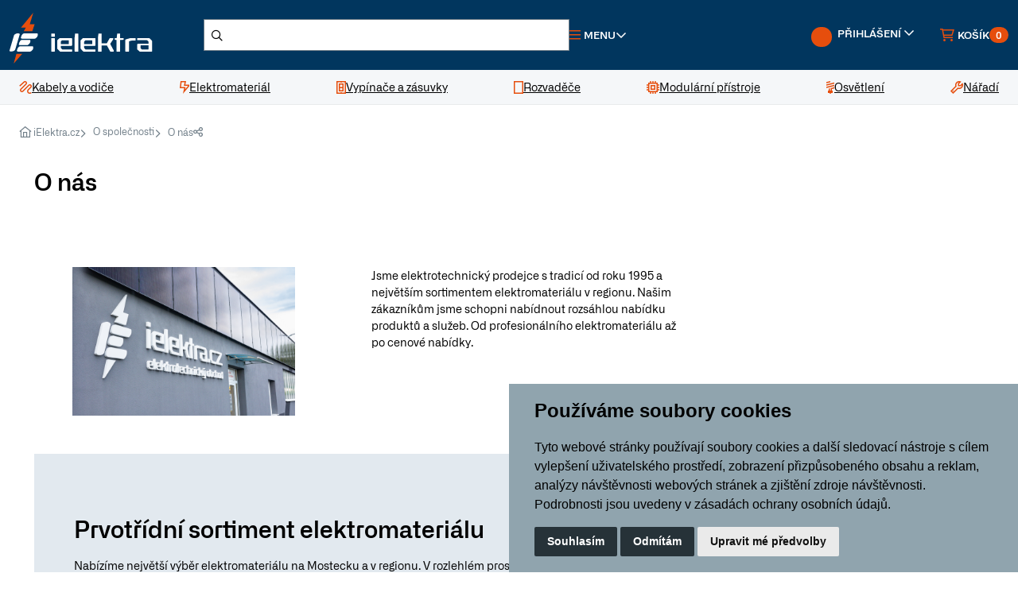

--- FILE ---
content_type: text/html; charset=utf-8
request_url: https://www.ielektra.cz/s79-o-nas-ielektra-cz
body_size: 22512
content:





<!DOCTYPE html>
<html lang="cs">
    


<head>
    <meta charset="utf-8">
        <title>O nás - iElektra.cz | iElektra.cz</title>
    
    <meta name="description" content="O společnosti iElektra.cz. • Jsme velkoobchod nabízející elektroinstalační materiál. • Tradice a zkušenosti od roku 1995.">
    <meta name="keywords" content="ielektra o nás,o nás ielektra,ielektra,ielektracz,ielektrask,ielektra společnost">
    <meta name="author" content="PC HELP, a.s.">
    <meta name="viewport" content="width=device-width, initial-scale=1">
    <link rel="shortcut icon" href="/favicon.ico?v=1.0">

    <link rel="manifest" href="/static/_user/web007/other/site.webmanifest">
    <meta name="msapplication-TileColor" content="#ffffff">
    <meta name="theme-color" content="#ffffff">
    <link rel="stylesheet" media="screen" href="/static/_user/web007/css/simplebar.min.css" />
    <link rel="stylesheet" media="screen" href="/static/_user/web007/css/tiny-slider.min.css" />
    <link rel="stylesheet" media="screen" href="/static/_user/web007/css/drift-basic.min.css" />
    <link rel="stylesheet" media="screen" href="/static/_user/web007/css/lightgallery.min.css" />
    <link rel="stylesheet" media="screen" href="/static/_user/web007/css/nouislider.min.css" />


    <link rel="stylesheet" media="screen" href="/static/_user/web007/css/custom.min.css?ver=1.3">  
    <link rel="stylesheet" media="screen" href="/static/_user/web007/css/custom_nase.css?ver=1.7">  

    <!-- jQuery (poviný pro Slick) -->
    <script src="https://code.jquery.com/jquery-3.7.1.min.js"></script>
    <!-- Bootstrap CSS -->
    <link rel="stylesheet" href="/static/_user/web007/node_modules/bootstrap/dist/css/bootstrap.min.css" />

    <!-- Slick Carousel CSS -->
    <link rel="stylesheet" href="/static/_user/web007/node_modules/slick-carousel/slick/slick.css" />
    <link rel="stylesheet" href="/static/_user/web007/node_modules/slick-carousel/slick/slick-theme.css" />

    <!-- Venobox CSS -->
    <link rel="stylesheet" href="/static/_user/web007/node_modules/venobox/dist/venobox.min.css" />

    <!-- Font Awesome CSS -->
    <link rel="stylesheet" href="/static/_user/web007/css/fonts/fontawesome-pro/css/all.min.css" />
    <link rel="stylesheet" href="/static/_user/web007/css/fonts/fontawesome-pro/css/sharp-regular.min.css" />

    <!-- Custom CSS -->
    <link rel="stylesheet" href="/static/_user/web007/css/main.css" />

    <link rel="stylesheet" media="screen" href="/static/_user/web007/css/custom_nase_new.css?ver=1.4">  

    

    


        <script>
            var tracking = false;
            var targeting = false;

            window.dataLayer = window.dataLayer || [];
            function gtag(){
                dataLayer.push(arguments);
            }
            gtag('consent', 'default', {
                'ad_storage': 'denied',
                'ad_user_data': 'denied',
                'ad_personalization': 'denied',
                'analytics_storage': 'denied'
            });

            function AfterCookieConsentRun(){
                sklikl_retargeting(targeting);

            }
        </script>

        <script>
        (function(w,d,s,l,i){w[l]=w[l]||[];w[l].push({'gtm.start':
        new Date().getTime(),event:'gtm.js'});var f=d.getElementsByTagName(s)[0],
        j=d.createElement(s),dl=l!='dataLayer'?'&l='+l:'';j.async=true;j.src=
        '//www.googletagmanager.com/gtm.js?id='+i+dl;f.parentNode.insertBefore(j,f);
        })(window,document,'script','dataLayer','GTM-NRNX66');</script>      

    
        <script type="text/plain" cookie-consent='targeting'>
            targeting = true;

            gtag('consent', 'update', {
                    'ad_storage': 'granted',
                    'ad_personalization': 'granted',
                    'ad_user_data': 'granted'
            });
        </script>

        <script type="text/plain" cookie-consent='tracking'>
            tracking = true;

            gtag('consent', 'update', {
                    
                    'analytics_storage': 'granted'
                });

            
        </script>

        <!-- Hotjar Tracking Code for Site 4993079 (name missing) --> 
        <script> 
            (function(h,o,t,j,a,r){ h.hj=h.hj||function(){(h.hj.q=h.hj.q||[]).push(arguments)};h._hjSettings={hjid:4993079,hjsv:6}; a=o.getElementsByTagName('head')[0]; r=o.createElement('script');r.async=1; r.src=t+h._hjSettings.hjid+j+h._hjSettings.hjsv; a.appendChild(r); })(window,document,'https://static.hotjar.com/c/hotjar-','.js?sv='); 
        </script>

    
    <!-- Zacatek kodu chatu SupportBox -->
    <script type="text/javascript">
        var supportBoxChatId = 1870;
        var supportBoxChatSecret = '049d0c5cda09958ec34c2410e78f5cfc';
    </script>
    <script src="https://chat.supportbox.cz/web-chat/entry-point" async defer></script>
    <!-- Konec kodu chatu SupportBox -->
    
    <script src=https://scripts.luigisbox.tech/LBX-593310.js></script>





</head>




    
    
    <body>
        <div class="notices">
            
        </div>
        


        <noscript><iframe src="//www.googletagmanager.com/ns.html?id=GTM-NRNX66"
        height="0" width="0" style="display:none;visibility:hidden"></iframe></noscript>





        
        


<header id="top">
    <div class="main-header">
        <div class="container-fluid">
            


<a class="logo" href="/">
    <img src="/static/_user/uploads/bloky/logo.khggy.svg" width="192" alt="iElektra">
</a>



            


    

    

        <script  type="text/javascript" >
            function send_search(query) {
                gtag("event", "search", {
                    search_term: "'"+query+"'"
                })
            };
        </script>


    <!-- Hledání -->
    <div class="search-wrap">
        <button class="btn-search btn-link d-block d-lg-none">
            <i class="fa-sharp fa-regular fa-search text-orange fa-lg"></i>
        </button>
        <form id="form-vyhledavac-desktop" action="/kroot-eshop" method="get" class="searchform">
            <i class="fa-sharp fa-regular fa-magnifying-glass search-icon" onclick="document.querySelector( '#form-vyhledavac-desktop' ).submit();"></i>
            <input
                id="qdesktop" name="q" type="text"
                type="search"
                class="form-control input-md"
                placeholder="Co hledáte, např. “kabel CYKY”" />
        </form>
        <div id="ivyhledavanidesktop" class="search-results">
            <!-- prettier-ignore -->
            <div class="search-results-wrap">
            </div>
        </div>
    </div>





            <nav class="top-nav d-flex justify-content-end align-items-center gap-3 flex-grow-1">
                




<div class="menu-dropdown">
    <a
        href="javascript:void(0);"
        role="button"
        class="btn-menu btn-link d-flex align-items-center gap-1 me-auto">
        <i class="fa-sharp fa-regular fa-bars text-orange me-1"></i>
        <span>Menu</span>
        <i class="fa-sharp fa-regular fa-angle-down"></i>
    </a>
    <div class="menu-dropdown-wrapper">
        <ul class="list-unstyled">
            
            
            <li>
                
                <a href="/kroot-eshop" >Kategorie produktů</a>          
            </li>
            
            
            <li>
                
                <a href="/s4913641-doprava-a-platba" >Doprava a platba</a>          
            </li>
            
            
            <li>
                
                <a href="/s73-kontakty-ielektra-cz-zakaznicke-centrum-vydejny" >Kontakt</a>          
            </li>
            
            
            <li>
                
                <a href="/s4913911-garance-vraceni-zbozi-do-30-dnu-ielektra-cz" >Garance vrácení zboží</a>          
            </li>
            
            
            <li>
                
                <a href="/s4845891-reklamace" >Reklamace</a>          
            </li>
            
            
            <li>
                
                <a href="/s72-vseobecne-obchodni-podminky" >Obchodní podmínky</a>          
            </li>
            
            
            <li>
                
                <a href="/ucet" >Uživatelský účet</a>          
            </li>
            
            
            <li>
                
                <a href="/cc/obj" >Stav objednávky</a>          
            </li>
            
            
            <li>
                
                <a href="/rskall-" >Články</a>          
            </li>
        </ul>
    </div>
</div>










        





                


<div class="user" id="user">
    
        <a
            href="javascript:void(0);"
            role="button"
            class="btn-user btn-link d-flex align-items-center gap-1 text-orange text-decoration-none d-none d-md-block">
            <span class="avatar me-1"><div class="navbar-tool-icon-box"><i class="navbar-tool-icon ci-user"></i></div></span>
            <span class="d-none d-xl-inline">Přihlášení</span>
            <i class="fa-sharp fa-regular fa-angle-down"></i>
        </a>
        <a
            href="javascript:void(0);"
            role="button"
            class="btn-user btn-user-mobile btn-link d-flex align-items-center gap-1 text-orange text-decoration-none d-block d-md-none">
            <span class="avatar me-1"><div class="navbar-tool-icon-box"><i class="navbar-tool-icon ci-user"></i></div></span>
            <span class="d-none d-xl-inline">Přihlášení</span>
            <i class="fa-sharp fa-regular fa-angle-down"></i>
        </a>

        <div class="user-dashboard log-in" id="user-dashboard" >
            <div class="user-dashboard-wrapper">
                <h6 class="text-uppercase upper mt-0">Přihlášení</h6>
                <form class="d-flex flex-column align-items-start" method="post" action="/ucet" id="signin-tab">
                    <div class="form-group">
                        <label for="si-email">
                            E-mail
                            <i class="fa-sharp fa-regular fa-asterisk text-orange"></i>
                        </label>
                        <input
                            name="login" id="si-email"
                            type="email"
                            class="form-control"
                            placeholder="Váš e-mail"
                            required />
                        <div class="invalid-feedback">Prosím zadejte správný e-mail.</div>
                    </div>
                    <div class="form-group password-toggle">
                        <label for="si-password">
                            Heslo
                            <i class="fa-sharp fa-regular fa-asterisk text-orange"></i>
                            <i class="fa-sharp fa-regular fa-eye-slash password-toggle-btn"></i>
                        </label>
                        <input
                            name="passwd"
                            type="password"
                            class="form-control"
                            id="si-password"
                            placeholder="Heslo"
                            required />
                    </div>
                    <div class="form-group d-flex justify-content-between align-items-center">
                        <input type="hidden" name="url_after_login" value="/s79-o-nas-ielektra-cz">   
                        <button type="submit" name="login_submit" class="btn btn-base btn-login">Přihlásit</button>
                        <a href="/lost_pass" class="link">Zapomenuté heslo</a>
                    </div>
                </form>
                <div class="social-media-login">
                    <div class="title"><span>Přihlášení přes</span></div>
                    <div class="social-media-login-buttons">
                            <a href="/login_google?from_url=/ucet&func=auth" class="btn btn-outline">
                                <img src="/static/_user/web007/img/google.svg" alt="google-logo" />
                            </a>
                            <a href="/login_facebook?from_url=/ucet&func=auth" class="btn btn-outline">
                                <img src="/static/_user/web007/img/facebook.svg" alt="facebook-logo" />
                            </a>
                            <a href="/login_seznam?from_url=/ucet&func=auth" class="btn btn-outline">
                                <img src="/static/_user/web007/img/seznam.svg" alt="seznam-logo" />
                            </a>
                    </div>
                </div>
                <a href="/registrace" class="link">Registrovat nový účet</a>
            </div>
        </div>
</div>
                
                <div id="panel_kosik">
                    





<div class="mini-cart d-flex align-content-center">
    <div class="mini-cart cart-cart d-flex align-content-center">
        <a
            href="/kosik"
            role="button"
            class="btn-cart d-flex align-items-center gap-1 position-relative">
            <i class="fa-sharp fa-regular fa-cart-shopping text-orange me-1"></i>
            <span class="d-none d-xl-inline">Košík</span>
            <span class="badge">0</span>
        </a>
        <div class="mini-cart-wrapper mini-cart-wrapper-cart">
            <div class="mini-cart-content mini-cart-content-cart" id="predkosik">
                <h6 class="title text-uppercase upper mt-0">
                    Košík
                    <span class="count">(0)</span>
                </h6>
                <button class="mini-cart-close mini-cart-close-cart btn-link d-block d-sm-block d-md-block d-lg-none">
                    <i class="fa-sharp fa-regular fa-xmark"></i>
                </button>

                





                <div class="price-items">
                    <div class="price-item">
                        <span class="text">Celkem</span>
                        <span class="value fw-semibold">0,00 Kč</span>
                    </div>
                    <div class="price-item">
                        <span class="text">Bez DPH</span>
                        <span class="value">0,00 Kč</span>
                    </div>
                </div>
                




   

        <div class="mini-cart-notice">
            <div>
                 Nakupte ještě za 20&nbsp;000,00 Kč a získejte dodatečnou <strong>slevu 2 % na celý nákup</strong> a malý dárek.
            </div>
            <div class="progressbar">
                <div class="progressbar-inner" style="width: 0.00%;"></div>
            </div>
        </div>

        <div class="mini-cart-notice bg-green-light">
            <div> Nakupte ještě za <span class='postovne_zdarma'>5&nbsp;000,00 Kč</span> a získejte <span class='postovne_zdarma'> poštovné zdarma!</span></div>
            <div class="progressbar bg-green-light">
                <div class="progressbar-inner bg-green-dark" style="width: 0.00%;"></div>
            </div>
        </div>

  
                <div class="buttons">
                    <a href="/kosik" class="btn btn-outline">Zobrazit košík</a>
                </div>
            </div>
        </div>
    </div>

    <div class="mini-cart pcart d-flex align-content-center">
    </div>
</div>

                </div>


            </nav>
        </div>
    </div>
    




    <nav id="main-navigation">
        <div class="container-fluid">
            <ul class="list-unstyled">
                    
                    <li>
                        <a href="/k12-kabely-a-vodice">
                            <i class="fa-sharp fa-regular fa-scribble text-orange"></i>
                            <span>Kabely a vodiče</span>
                        </a>
                    
                        <div class="mega-menu">
                            <div class="container-fluid">
                                <div class="row align-items-stretch gap-4">
                                    <div class="col-sm-9">
                                        <div class="row gap-4">
                                                
                                                <div class="col-sm-4">
                                                    <div class="brand-list">
                                                        <div class="brand-list-header">
                                                            <a href="/k30-kabely-a-vodice-elektricke-kabely" class="logo">
                                                                <img src="/static/_foto_kategorii/30._.o.png" alt="Elektrické kabely">
                                                            </a>
                                                            <a href="/k30-kabely-a-vodice-elektricke-kabely">Elektrické kabely</a>                                                                
                                                        </div>
                                                        <div class="brand-list-content">
                                                            <ul class="styled">
                                                                
                                                                        <li>
                                                                            <a href="/k31-kabely-a-vodice-elektricke-kabely-kabely-cyky">Kabely CYKY</a>
                                                                        </li>
                                                                        
                                                                        <li>
                                                                            <a href="/k32-kabely-a-vodice-elektricke-kabely-kabely-ayky">Kabely AYKY</a>
                                                                        </li>
                                                                        
                                                                        <li>
                                                                            <a href="/k34-kabely-a-vodice-elektricke-kabely-ploche-cykylo">Ploché CYKYLo</a>
                                                                        </li>
                                                                        
                                                                        <li>
                                                                            <a href="/k35-kabely-a-vodice-elektricke-kabely-ohebne-cysy">Ohebné CYSY</a>
                                                                        </li>
                                                                        
                                                                    <li class="no-style">
                                                                        <a href="/k30-kabely-a-vodice-elektricke-kabely">
                                                                            Další kategorie
                                                                        </a>
                                                                    </li>
                                                            </ul>
                                                        </div>
                                                    </div>
                                                </div>
                                                
                                                <div class="col-sm-4">
                                                    <div class="brand-list">
                                                        <div class="brand-list-header">
                                                            <a href="/k43-kabely-a-vodice-vodice" class="logo">
                                                                <img src="/static/_foto_kategorii/43._.o.png" alt="Vodiče">
                                                            </a>
                                                            <a href="/k43-kabely-a-vodice-vodice">Vodiče</a>                                                                
                                                        </div>
                                                        <div class="brand-list-content">
                                                            <ul class="styled">
                                                                
                                                                        <li>
                                                                            <a href="/k192-kabely-a-vodice-vodice-pevne-vodice-cy">Pevné vodiče CY</a>
                                                                        </li>
                                                                        
                                                                        <li>
                                                                            <a href="/k193-kabely-a-vodice-vodice-ohebne-vodice-cya">Ohebné vodiče CYA</a>
                                                                        </li>
                                                                        
                                                            </ul>
                                                        </div>
                                                    </div>
                                                </div>
                                                
                                                <div class="col-sm-4">
                                                    <div class="brand-list">
                                                        <div class="brand-list-header">
                                                            <a href="/k190-kabely-a-vodice-datove-kabely" class="logo">
                                                                <img src="/static/_foto_kategorii/190._.o.png" alt="Datové kabely">
                                                            </a>
                                                            <a href="/k190-kabely-a-vodice-datove-kabely">Datové kabely</a>                                                                
                                                        </div>
                                                        <div class="brand-list-content">
                                                            <ul class="styled">
                                                                
                                                                        <li>
                                                                            <a href="/k46-kabely-a-vodice-datove-kabely-instalacni-datove-kabely">Instalační datové kabely</a>
                                                                        </li>
                                                                        
                                                                        <li>
                                                                            <a href="/k189-kabely-a-vodice-datove-kabely-patch-kabely">Patch kabely</a>
                                                                        </li>
                                                                        
                                                                        <li>
                                                                            <a href="/k359-kabely-a-vodice-datove-kabely-opticke-kabely">Optické kabely</a>
                                                                        </li>
                                                                        
                                                            </ul>
                                                        </div>
                                                    </div>
                                                </div>
                                                
                                                <div class="col-sm-4">
                                                    <div class="brand-list">
                                                        <div class="brand-list-header">
                                                            <a href="/k194-kabely-a-vodice-slaboproude-kabely" class="logo">
                                                                <img src="/static/_foto_kategorii/194._.o.png" alt="Slaboproudé kabely">
                                                            </a>
                                                            <a href="/k194-kabely-a-vodice-slaboproude-kabely">Slaboproudé kabely</a>                                                                
                                                        </div>
                                                        <div class="brand-list-content">
                                                            <ul class="styled">
                                                                
                                                                        <li>
                                                                            <a href="/k191-kabely-a-vodice-slaboproude-kabely-koaxialni-kabely">Koaxiální kabely</a>
                                                                        </li>
                                                                        
                                                                        <li>
                                                                            <a href="/k42-kabely-a-vodice-slaboproude-kabely-audio-kabely-dvojlinky">Audio kabely, dvojlinky</a>
                                                                        </li>
                                                                        
                                                                        <li>
                                                                            <a href="/k39-kabely-a-vodice-slaboproude-kabely-sdelovaci-a-telefonni">Sdělovací a telefonní</a>
                                                                        </li>
                                                                        
                                                            </ul>
                                                        </div>
                                                    </div>
                                                </div>
                                                
                                                <div class="col-sm-4">
                                                    <div class="brand-list">
                                                        <div class="brand-list-header">
                                                            <a href="/k48-kabely-a-vodice-nehorlave-kabely" class="logo">
                                                                <img src="/static/_foto_kategorii/48._.o.png" alt="Nehořlavé kabely">
                                                            </a>
                                                            <a href="/k48-kabely-a-vodice-nehorlave-kabely">Nehořlavé kabely</a>                                                                
                                                        </div>
                                                        <div class="brand-list-content">
                                                            <ul class="styled">
                                                                
                                                            </ul>
                                                        </div>
                                                    </div>
                                                </div>
                                                
                                                <div class="col-sm-4">
                                                    <div class="brand-list">
                                                        <div class="brand-list-header">
                                                            <a href="/k324-kabely-a-vodice-venkovni-kabely" class="logo">
                                                                <img src="/static/_foto_kategorii/324._.o.png" alt="Venkovní kabely">
                                                            </a>
                                                            <a href="/k324-kabely-a-vodice-venkovni-kabely">Venkovní kabely</a>                                                                
                                                        </div>
                                                        <div class="brand-list-content">
                                                            <ul class="styled">
                                                                
                                                                        <li>
                                                                            <a href="/k37-kabely-a-vodice-venkovni-kabely-gumove-cgsg">Gumové CGSG</a>
                                                                        </li>
                                                                        
                                                                        <li>
                                                                            <a href="/k38-kabely-a-vodice-venkovni-kabely-silikonove-csss">Silikonové CSSS</a>
                                                                        </li>
                                                                        
                                                                        <li>
                                                                            <a href="/k45-kabely-a-vodice-venkovni-kabely-solarni-h1z2z2-k">Solární H1Z2Z2-K</a>
                                                                        </li>
                                                                        
                                                            </ul>
                                                        </div>
                                                    </div>
                                                </div>
                                                                                                                                        </div>
                                    </div>
                                    <div class="col-sm-3">
                                        <div class="mega-menu-sidebar">

                                            
                                                



<div class="banner has-bg-image d-flex flex-column align-items-start gap-4 flex-grow-1">
        <img src="/static/_user/uploads/bloky/datove-kabely.6yazv.webp" class="banner-bg"/>
    <div class="text font-size-large text-white mt-auto fw-semibold">
        Datové kabely Solarix
        <span class="underline-yellow">široká nabídka</span>
    </div>
    <a href="/k190-kabely-a-vodice-datove-kabely"  class="btn btn-outline-white align-self-end">
        OBJEVIT
    </a>
</div>
                                            
                                        </div>
                                    </div>
                                </div>
                            </div>
                        </div>
                    </li>
                    
                    <li>
                        <a href="/k19-elektromaterial">
                            <i class="fa-sharp fa-regular fa-bolt-lightning text-orange"></i>
                            <span>Elektromateriál</span>
                        </a>
                    
                        <div class="mega-menu">
                            <div class="container-fluid">
                                <div class="row align-items-stretch gap-4">
                                    <div class="col-sm-9">
                                        <div class="row gap-4">
                                                
                                                <div class="col-sm-4">
                                                    <div class="brand-list">
                                                        <div class="brand-list-header">
                                                            <a href="/k21-elektromaterial-ulozny-material" class="logo">
                                                                <img src="/static/_foto_kategorii/21._.o.png" alt="Úložný materiál">
                                                            </a>
                                                            <a href="/k21-elektromaterial-ulozny-material">Úložný materiál</a>                                                                
                                                        </div>
                                                        <div class="brand-list-content">
                                                            <ul class="styled">
                                                                
                                                                        <li>
                                                                            <a href="/k116-elektromaterial-ulozny-material-instalacni-krabice">Instalační krabice</a>
                                                                        </li>
                                                                        
                                                                        <li>
                                                                            <a href="/k126-elektromaterial-ulozny-material-listy-a-kanaly">Lišty a kanály</a>
                                                                        </li>
                                                                        
                                                                        <li>
                                                                            <a href="/k139-elektromaterial-ulozny-material-trubky-plastove">Trubky plastové</a>
                                                                        </li>
                                                                        
                                                                        <li>
                                                                            <a href="/k140-elektromaterial-ulozny-material-trubky-kovove">Trubky kovové</a>
                                                                        </li>
                                                                        
                                                                    <li class="no-style">
                                                                        <a href="/k21-elektromaterial-ulozny-material">
                                                                            Další kategorie
                                                                        </a>
                                                                    </li>
                                                            </ul>
                                                        </div>
                                                    </div>
                                                </div>
                                                
                                                <div class="col-sm-4">
                                                    <div class="brand-list">
                                                        <div class="brand-list-header">
                                                            <a href="/k212-elektromaterial-kabelove-prislusenstvi" class="logo">
                                                                <img src="/static/_foto_kategorii/212._.o.png" alt="Kabelové příslušenství">
                                                            </a>
                                                            <a href="/k212-elektromaterial-kabelove-prislusenstvi">Kabelové příslušenství</a>                                                                
                                                        </div>
                                                        <div class="brand-list-content">
                                                            <ul class="styled">
                                                                
                                                                        <li>
                                                                            <a href="/k313-elektromaterial-kabelove-prislusenstvi-lisovaci-material">Lisovací materiál</a>
                                                                        </li>
                                                                        
                                                                        <li>
                                                                            <a href="/k278-elektromaterial-kabelove-prislusenstvi-konektory-rj45">Konektory RJ45</a>
                                                                        </li>
                                                                        
                                                                        <li>
                                                                            <a href="/k56-elektromaterial-kabelove-prislusenstvi-znaceni-kabelu">Značení kabelů</a>
                                                                        </li>
                                                                        
                                                                        <li>
                                                                            <a href="/k49-elektromaterial-kabelove-prislusenstvi-spojky-a-gelove-krabicky">Spojky a gelové krabičky</a>
                                                                        </li>
                                                                        
                                                                    <li class="no-style">
                                                                        <a href="/k212-elektromaterial-kabelove-prislusenstvi">
                                                                            Další kategorie
                                                                        </a>
                                                                    </li>
                                                            </ul>
                                                        </div>
                                                    </div>
                                                </div>
                                                
                                                <div class="col-sm-4">
                                                    <div class="brand-list">
                                                        <div class="brand-list-header">
                                                            <a href="/k88-elektromaterial-svorky-a-svorkovnice" class="logo">
                                                                <img src="/static/_foto_kategorii/88._.o.png" alt="Svorky a svorkovnice">
                                                            </a>
                                                            <a href="/k88-elektromaterial-svorky-a-svorkovnice">Svorky a svorkovnice</a>                                                                
                                                        </div>
                                                        <div class="brand-list-content">
                                                            <ul class="styled">
                                                                
                                                                        <li>
                                                                            <a href="/k89-elektromaterial-svorky-a-svorkovnice-wago-svorky">WAGO svorky</a>
                                                                        </li>
                                                                        
                                                                        <li>
                                                                            <a href="/k90-elektromaterial-svorky-a-svorkovnice-krabicove-svorky">Krabicové svorky</a>
                                                                        </li>
                                                                        
                                                                        <li>
                                                                            <a href="/k93-elektromaterial-svorky-a-svorkovnice-svorkovnice-a-mustky">Svorkovnice a můstky</a>
                                                                        </li>
                                                                        
                                                                        <li>
                                                                            <a href="/k94-elektromaterial-svorky-a-svorkovnice-rozvadecove-svorky">Rozvaděčové svorky</a>
                                                                        </li>
                                                                        
                                                                    <li class="no-style">
                                                                        <a href="/k88-elektromaterial-svorky-a-svorkovnice">
                                                                            Další kategorie
                                                                        </a>
                                                                    </li>
                                                            </ul>
                                                        </div>
                                                    </div>
                                                </div>
                                                
                                                <div class="col-sm-4">
                                                    <div class="brand-list">
                                                        <div class="brand-list-header">
                                                            <a href="/k22-elektromaterial-spojovaci-material" class="logo">
                                                                <img src="/static/_foto_kategorii/22._.o.png" alt="Spojovací materiál">
                                                            </a>
                                                            <a href="/k22-elektromaterial-spojovaci-material">Spojovací materiál</a>                                                                
                                                        </div>
                                                        <div class="brand-list-content">
                                                            <ul class="styled">
                                                                
                                                                        <li>
                                                                            <a href="/k99-elektromaterial-spojovaci-material-stahovaci-pasky">Stahovací pásky</a>
                                                                        </li>
                                                                        
                                                                        <li>
                                                                            <a href="/k142-elektromaterial-spojovaci-material-hmozdinky">Hmoždinky</a>
                                                                        </li>
                                                                        
                                                                        <li>
                                                                            <a href="/k143-elektromaterial-spojovaci-material-srouby">Šrouby</a>
                                                                        </li>
                                                                        
                                                                        <li>
                                                                            <a href="/k147-elektromaterial-spojovaci-material-stavebni-a-spojovaci-chemie">Stavební a spojovací chemie</a>
                                                                        </li>
                                                                        
                                                                    <li class="no-style">
                                                                        <a href="/k22-elektromaterial-spojovaci-material">
                                                                            Další kategorie
                                                                        </a>
                                                                    </li>
                                                            </ul>
                                                        </div>
                                                    </div>
                                                </div>
                                                
                                                <div class="col-sm-4">
                                                    <div class="brand-list">
                                                        <div class="brand-list-header">
                                                            <a href="/k308-elektromaterial-prodluzovaci-kabely" class="logo">
                                                                <img src="/static/_foto_kategorii/308._.o.png" alt="Prodlužovací kabely">
                                                            </a>
                                                            <a href="/k308-elektromaterial-prodluzovaci-kabely">Prodlužovací kabely</a>                                                                
                                                        </div>
                                                        <div class="brand-list-content">
                                                            <ul class="styled">
                                                                
                                                                        <li>
                                                                            <a href="/k373-elektromaterial-prodluzovaci-kabely-prodluzovaci-zasuvky">Prodlužovací zásuvky</a>
                                                                        </li>
                                                                        
                                                                        <li>
                                                                            <a href="/k374-elektromaterial-prodluzovaci-kabely-prodluzovaci-kabely-na-bubnu">Prodlužovací kabely na bubnu</a>
                                                                        </li>
                                                                        
                                                                        <li>
                                                                            <a href="/k375-elektromaterial-prodluzovaci-kabely-rozdvojky-a-spinaci-zasuvky">Rozdvojky a spínací zásuvky</a>
                                                                        </li>
                                                                        
                                                                        <li>
                                                                            <a href="/k405-elektromaterial-prodluzovaci-kabely-privodni-flexo-snury">Přívodní flexo šňůry</a>
                                                                        </li>
                                                                        
                                                                    <li class="no-style">
                                                                        <a href="/k308-elektromaterial-prodluzovaci-kabely">
                                                                            Další kategorie
                                                                        </a>
                                                                    </li>
                                                            </ul>
                                                        </div>
                                                    </div>
                                                </div>
                                                
                                                <div class="col-sm-4">
                                                    <div class="brand-list">
                                                        <div class="brand-list-header">
                                                            <a href="/k25-elektromaterial-vytapeni" class="logo">
                                                                <img src="/static/_foto_kategorii/25._.o.png" alt="Vytápění">
                                                            </a>
                                                            <a href="/k25-elektromaterial-vytapeni">Vytápění</a>                                                                
                                                        </div>
                                                        <div class="brand-list-content">
                                                            <ul class="styled">
                                                                
                                                                        <li>
                                                                            <a href="/k149-elektromaterial-vytapeni-primotopy">Přímotopy</a>
                                                                        </li>
                                                                        
                                                                        <li>
                                                                            <a href="/k150-elektromaterial-vytapeni-topne-kabely-a-rohoze">Topné kabely a rohože</a>
                                                                        </li>
                                                                        
                                                            </ul>
                                                        </div>
                                                    </div>
                                                </div>
                                                
                                                <div class="col-sm-4">
                                                    <div class="brand-list">
                                                        <div class="brand-list-header">
                                                            <a href="/k152-elektromaterial-ventilatory" class="logo">
                                                                <img src="/static/_foto_kategorii/152._.o.png" alt="Ventilátory">
                                                            </a>
                                                            <a href="/k152-elektromaterial-ventilatory">Ventilátory</a>                                                                
                                                        </div>
                                                        <div class="brand-list-content">
                                                            <ul class="styled">
                                                                
                                                                        <li>
                                                                            <a href="/k155-elektromaterial-ventilatory-ventilatory-do-koupelny">Ventilátory do koupelny</a>
                                                                        </li>
                                                                        
                                                                        <li>
                                                                            <a href="/k156-elektromaterial-ventilatory-vetraci-mrizky">Větrací mřížky</a>
                                                                        </li>
                                                                        
                                                                        <li>
                                                                            <a href="/k478-elektromaterial-ventilatory-revizni-dvirka">Revizní dvířka</a>
                                                                        </li>
                                                                        
                                                                        <li>
                                                                            <a href="/k464-elektromaterial-ventilatory-potrubni-ventilatory">Potrubní ventilátory</a>
                                                                        </li>
                                                                        
                                                                    <li class="no-style">
                                                                        <a href="/k152-elektromaterial-ventilatory">
                                                                            Další kategorie
                                                                        </a>
                                                                    </li>
                                                            </ul>
                                                        </div>
                                                    </div>
                                                </div>
                                                
                                                <div class="col-sm-4">
                                                    <div class="brand-list">
                                                        <div class="brand-list-header">
                                                            <a href="/k415-elektromaterial-baterie-akumulatory" class="logo">
                                                                <img src="/static/_foto_kategorii/415._.o.png" alt="Baterie, akumulátory">
                                                            </a>
                                                            <a href="/k415-elektromaterial-baterie-akumulatory">Baterie, akumulátory</a>                                                                
                                                        </div>
                                                        <div class="brand-list-content">
                                                            <ul class="styled">
                                                                
                                                                        <li>
                                                                            <a href="/k422-elektromaterial-baterie-akumulatory-nabijecky-baterii">Nabíječky baterií</a>
                                                                        </li>
                                                                        
                                                                        <li>
                                                                            <a href="/k416-elektromaterial-baterie-akumulatory-tuzkove-baterie-aa">Tužkové baterie AA</a>
                                                                        </li>
                                                                        
                                                                        <li>
                                                                            <a href="/k417-elektromaterial-baterie-akumulatory-mikrotuzkove-baterie-aaa">Mikrotužkové baterie AAA</a>
                                                                        </li>
                                                                        
                                                                        <li>
                                                                            <a href="/k418-elektromaterial-baterie-akumulatory-knoflikove-baterie">Knoflíkové baterie</a>
                                                                        </li>
                                                                        
                                                                    <li class="no-style">
                                                                        <a href="/k415-elektromaterial-baterie-akumulatory">
                                                                            Další kategorie
                                                                        </a>
                                                                    </li>
                                                            </ul>
                                                        </div>
                                                    </div>
                                                </div>
                                                
                                                <div class="col-sm-4">
                                                    <div class="brand-list">
                                                        <div class="brand-list-header">
                                                            <a href="/k362-elektromaterial-hromosvody-a-uzemneni" class="logo">
                                                                <img src="/static/_foto_kategorii/362._.o.png" alt="Hromosvody a uzemnění">
                                                            </a>
                                                            <a href="/k362-elektromaterial-hromosvody-a-uzemneni">Hromosvody a uzemnění</a>                                                                
                                                        </div>
                                                        <div class="brand-list-content">
                                                            <ul class="styled">
                                                                
                                                                        <li>
                                                                            <a href="/k363-elektromaterial-hromosvody-a-uzemneni-jimaci-tyce">Jímací tyče</a>
                                                                        </li>
                                                                        
                                                                        <li>
                                                                            <a href="/k366-elektromaterial-hromosvody-a-uzemneni-draty-a-pasky">Dráty a pásky</a>
                                                                        </li>
                                                                        
                                                                        <li>
                                                                            <a href="/k365-elektromaterial-hromosvody-a-uzemneni-podpery-a-drzaky">Podpěry a držáky</a>
                                                                        </li>
                                                                        
                                                                        <li>
                                                                            <a href="/k367-elektromaterial-hromosvody-a-uzemneni-zemnici-svorky">Zemnící svorky</a>
                                                                        </li>
                                                                        
                                                                    <li class="no-style">
                                                                        <a href="/k362-elektromaterial-hromosvody-a-uzemneni">
                                                                            Další kategorie
                                                                        </a>
                                                                    </li>
                                                            </ul>
                                                        </div>
                                                    </div>
                                                </div>
                                                
                                                <div class="col-sm-4">
                                                    <div class="brand-list">
                                                        <div class="brand-list-header">
                                                            <a href="/k343-elektromaterial-fotovoltaika" class="logo">
                                                                <img src="/static/_foto_kategorii/343._.o.png" alt="Fotovoltaika">
                                                            </a>
                                                            <a href="/k343-elektromaterial-fotovoltaika">Fotovoltaika</a>                                                                
                                                        </div>
                                                        <div class="brand-list-content">
                                                            <ul class="styled">
                                                                
                                                            </ul>
                                                        </div>
                                                    </div>
                                                </div>
                                                
                                                <div class="col-sm-4">
                                                    <div class="brand-list">
                                                        <div class="brand-list-header">
                                                            <a href="/k101-elektromaterial-elektrosoucastky-zvonky-tlacitka-a-prepinace" class="logo">
                                                                <img src="/static/_foto_kategorii/101._.o.png" alt="Elektrosoučástky, zvonky, tlačítka a přepínače">
                                                            </a>
                                                            <a href="/k101-elektromaterial-elektrosoucastky-zvonky-tlacitka-a-prepinace">Elektrosoučástky, zvonky, tlačítka a přepínače</a>                                                                
                                                        </div>
                                                        <div class="brand-list-content">
                                                            <ul class="styled">
                                                                
                                                                        <li>
                                                                            <a href="/k100-elektromaterial-elektrosoucastky-zvonky-tlacitka-a-prepinace-kondenzatory">Kondenzátory</a>
                                                                        </li>
                                                                        
                                                                        <li>
                                                                            <a href="/k307-elektromaterial-elektrosoucastky-zvonky-tlacitka-a-prepinace-snurove-vypinace">Šňůrové vypínače</a>
                                                                        </li>
                                                                        
                                                                        <li>
                                                                            <a href="/k273-elektromaterial-elektrosoucastky-zvonky-tlacitka-a-prepinace-zvonky-a-tlacitka">Zvonky a tlačítka</a>
                                                                        </li>
                                                                        
                                                                        <li>
                                                                            <a href="/k274-elektromaterial-elektrosoucastky-zvonky-tlacitka-a-prepinace-pristrojove-prepinace">Přístrojové přepínače</a>
                                                                        </li>
                                                                        
                                                                    <li class="no-style">
                                                                        <a href="/k101-elektromaterial-elektrosoucastky-zvonky-tlacitka-a-prepinace">
                                                                            Další kategorie
                                                                        </a>
                                                                    </li>
                                                            </ul>
                                                        </div>
                                                    </div>
                                                </div>
                                                                                                                                        </div>
                                    </div>
                                    <div class="col-sm-3">
                                        <div class="mega-menu-sidebar">
                                                <a href="/k440-elektromaterial-akcni-elektromaterial" class="link-with-icon d-flex bg-green-dark align-items-center mb-2 text-white text-decoration-none">
                                                    <i class="fa-sharp fa-regular fa-percent icon-size-24"></i>
                                                    <span class="fw-semibold text-decoration-underline">
                                                        AKCE
                                                    </span>
                                                </a>

                                            
                                                



<div class="banner has-bg-image d-flex flex-column align-items-start gap-4 flex-grow-1">
        <img src="/static/_user/uploads/bloky/spojovaci-wago-svorka.apx8d.webp" class="banner-bg"/>
    <div class="text font-size-large text-white mt-auto fw-semibold">
        Oblíbená spojovací
        <span class="underline-yellow">Wago svorka 221-2411</span>
    </div>
    <a href="/z329765-spojovaci-wago-svorka-221-2411-s-packou"  class="btn btn-outline-white align-self-end">
        Prozkoumat
    </a>
</div>
                                            
                                                <h6 class="text-uppercase text-uppercase upper">Návody</h6>
                                                <ul class="styled">
                                                        <li>
                                                            <a href="/rsc306993381-jak-vybrat-husi-krk-do-elektroinstalace">
                                                                Jak vybrat husí krk do elektroinstalace?
                                                            </a>
                                                        </li>
                                                        <li>
                                                            <a href="/rsc514764221-jak-vybrat-chranicku-kabelu-do-zeme">
                                                                Jak vybrat chráničku kabelu do země?
                                                            </a>
                                                        </li>
                                                </ul>
                                        </div>
                                    </div>
                                </div>
                            </div>
                        </div>
                    </li>
                    
                    <li>
                        <a href="/k26-vypinace-a-zasuvky">
                            <i class="fa-sharp fa-regular fa-light-switch text-orange"></i>
                            <span>Vypínače a zásuvky</span>
                        </a>
                    
                        <div class="mega-menu">
                            <div class="container-fluid">
                                <div class="row align-items-stretch gap-4">
                                    <div class="col-sm-9">
                                        <div class="row gap-4">
                                                
                                                <div class="col-sm-4">
                                                    <div class="brand-list">
                                                        <div class="brand-list-header">
                                                            <a href="/k159-vypinace-a-zasuvky-vypinace-a-zasuvky-abb" class="logo">
                                                                <img src="/static/_foto_kategorii/159._.o.png" alt="Vypínače a zásuvky ABB">
                                                            </a>
                                                            <a href="/k159-vypinace-a-zasuvky-vypinace-a-zasuvky-abb">Vypínače a zásuvky ABB</a>                                                                
                                                        </div>
                                                        <div class="brand-list-content">
                                                            <ul class="styled">
                                                                
                                                                        <li>
                                                                            <a href="/k187-vypinace-a-zasuvky-vypinace-a-zasuvky-abb-pristroje-abb">Přístroje ABB</a>
                                                                        </li>
                                                                        
                                                                        <li>
                                                                            <a href="/k168-vypinace-a-zasuvky-vypinace-a-zasuvky-abb-tango">Tango</a>
                                                                        </li>
                                                                        
                                                                        <li>
                                                                            <a href="/k369-vypinace-a-zasuvky-vypinace-a-zasuvky-abb-zoni">Zoni</a>
                                                                        </li>
                                                                        
                                                                        <li>
                                                                            <a href="/k169-vypinace-a-zasuvky-vypinace-a-zasuvky-abb-levit-levit-m">Levit, Levit M</a>
                                                                        </li>
                                                                        
                                                                    <li class="no-style">
                                                                        <a href="/k159-vypinace-a-zasuvky-vypinace-a-zasuvky-abb">
                                                                            Další kategorie
                                                                        </a>
                                                                    </li>
                                                            </ul>
                                                        </div>
                                                    </div>
                                                </div>
                                                
                                                <div class="col-sm-4">
                                                    <div class="brand-list">
                                                        <div class="brand-list-header">
                                                            <a href="/k160-vypinace-a-zasuvky-vypinace-a-zasuvky-schneider" class="logo">
                                                                <img src="/static/_foto_kategorii/160._.o.png" alt="Vypínače a zásuvky Schneider">
                                                            </a>
                                                            <a href="/k160-vypinace-a-zasuvky-vypinace-a-zasuvky-schneider">Vypínače a zásuvky Schneider</a>                                                                
                                                        </div>
                                                        <div class="brand-list-content">
                                                            <ul class="styled">
                                                                
                                                                        <li>
                                                                            <a href="/k183-vypinace-a-zasuvky-vypinace-a-zasuvky-schneider-asfora">Asfora</a>
                                                                        </li>
                                                                        
                                                                        <li>
                                                                            <a href="/k182-vypinace-a-zasuvky-vypinace-a-zasuvky-schneider-sedna">Sedna</a>
                                                                        </li>
                                                                        
                                                                        <li>
                                                                            <a href="/k181-vypinace-a-zasuvky-vypinace-a-zasuvky-schneider-nova-unica">Nová Unica</a>
                                                                        </li>
                                                                        
                                                                        <li>
                                                                            <a href="/k184-vypinace-a-zasuvky-vypinace-a-zasuvky-schneider-mureva-styl">Mureva Styl</a>
                                                                        </li>
                                                                        
                                                                    <li class="no-style">
                                                                        <a href="/k160-vypinace-a-zasuvky-vypinace-a-zasuvky-schneider">
                                                                            Další kategorie
                                                                        </a>
                                                                    </li>
                                                            </ul>
                                                        </div>
                                                    </div>
                                                </div>
                                                
                                                <div class="col-sm-4">
                                                    <div class="brand-list">
                                                        <div class="brand-list-header">
                                                            <a href="/k161-vypinace-a-zasuvky-vypinace-a-zasuvky-legrand" class="logo">
                                                                <img src="/static/_foto_kategorii/161._.o.png" alt="Vypínače a zásuvky Legrand">
                                                            </a>
                                                            <a href="/k161-vypinace-a-zasuvky-vypinace-a-zasuvky-legrand">Vypínače a zásuvky Legrand</a>                                                                
                                                        </div>
                                                        <div class="brand-list-content">
                                                            <ul class="styled">
                                                                
                                                                        <li>
                                                                            <a href="/k345-vypinace-a-zasuvky-vypinace-a-zasuvky-legrand-valena-life">Valena Life</a>
                                                                        </li>
                                                                        
                                                                        <li>
                                                                            <a href="/k354-vypinace-a-zasuvky-vypinace-a-zasuvky-legrand-niloe-step">Niloé Step</a>
                                                                        </li>
                                                                        
                                                                        <li>
                                                                            <a href="/k356-vypinace-a-zasuvky-vypinace-a-zasuvky-legrand-suno">Suno</a>
                                                                        </li>
                                                                        
                                                                        <li>
                                                                            <a href="/k355-vypinace-a-zasuvky-vypinace-a-zasuvky-legrand-niloe">Niloé</a>
                                                                        </li>
                                                                        
                                                                    <li class="no-style">
                                                                        <a href="/k161-vypinace-a-zasuvky-vypinace-a-zasuvky-legrand">
                                                                            Další kategorie
                                                                        </a>
                                                                    </li>
                                                            </ul>
                                                        </div>
                                                    </div>
                                                </div>
                                                
                                                <div class="col-sm-4">
                                                    <div class="brand-list">
                                                        <div class="brand-list-header">
                                                            <a href="/k162-vypinace-a-zasuvky-vypinace-a-zasuvky-famatel" class="logo">
                                                                <img src="/static/_foto_kategorii/162._.o.png" alt="Vypínače a zásuvky Famatel">
                                                            </a>
                                                            <a href="/k162-vypinace-a-zasuvky-vypinace-a-zasuvky-famatel">Vypínače a zásuvky Famatel</a>                                                                
                                                        </div>
                                                        <div class="brand-list-content">
                                                            <ul class="styled">
                                                                
                                                                        <li>
                                                                            <a href="/k412-vypinace-a-zasuvky-vypinace-a-zasuvky-famatel-galatea">Galatea</a>
                                                                        </li>
                                                                        
                                                                        <li>
                                                                            <a href="/k413-vypinace-a-zasuvky-vypinace-a-zasuvky-famatel-atlas">Atlas</a>
                                                                        </li>
                                                                        
                                                            </ul>
                                                        </div>
                                                    </div>
                                                </div>
                                                
                                                <div class="col-sm-4">
                                                    <div class="brand-list">
                                                        <div class="brand-list-header">
                                                            <a href="/k163-vypinace-a-zasuvky-levne-vypinace-a-zasuvky" class="logo">
                                                                <img src="/static/_foto_kategorii/163._.o.png" alt="Levné vypínače a zásuvky">
                                                            </a>
                                                            <a href="/k163-vypinace-a-zasuvky-levne-vypinace-a-zasuvky">Levné vypínače a zásuvky</a>                                                                
                                                        </div>
                                                        <div class="brand-list-content">
                                                            <ul class="styled">
                                                                
                                                            </ul>
                                                        </div>
                                                    </div>
                                                </div>
                                                
                                                <div class="col-sm-4">
                                                    <div class="brand-list">
                                                        <div class="brand-list-header">
                                                            <a href="/k197-vypinace-a-zasuvky-datove-zasuvky" class="logo">
                                                                <img src="/static/_foto_kategorii/197._.o.png" alt="Datové zásuvky">
                                                            </a>
                                                            <a href="/k197-vypinace-a-zasuvky-datove-zasuvky">Datové zásuvky</a>                                                                
                                                        </div>
                                                        <div class="brand-list-content">
                                                            <ul class="styled">
                                                                
                                                                        <li>
                                                                            <a href="/k319-vypinace-a-zasuvky-datove-zasuvky-antenni-zasuvky">Anténní zásuvky</a>
                                                                        </li>
                                                                        
                                                                        <li>
                                                                            <a href="/k320-vypinace-a-zasuvky-datove-zasuvky-ethernetove-zasuvky">Ethernetové zásuvky</a>
                                                                        </li>
                                                                        
                                                                        <li>
                                                                            <a href="/k276-vypinace-a-zasuvky-datove-zasuvky-keystone-rj45">Keystone RJ45</a>
                                                                        </li>
                                                                        
                                                            </ul>
                                                        </div>
                                                    </div>
                                                </div>
                                                
                                                <div class="col-sm-4">
                                                    <div class="brand-list">
                                                        <div class="brand-list-header">
                                                            <a href="/k335-vypinace-a-zasuvky-prumyslove-zasuvky-a-vypinace" class="logo">
                                                                <img src="/static/_foto_kategorii/335._.o.png" alt="Průmyslové zásuvky a vypínače">
                                                            </a>
                                                            <a href="/k335-vypinace-a-zasuvky-prumyslove-zasuvky-a-vypinace">Průmyslové zásuvky a vypínače</a>                                                                
                                                        </div>
                                                        <div class="brand-list-content">
                                                            <ul class="styled">
                                                                
                                                            </ul>
                                                        </div>
                                                    </div>
                                                </div>
                                                
                                                <div class="col-sm-4">
                                                    <div class="brand-list">
                                                        <div class="brand-list-header">
                                                            <a href="/k316-vypinace-a-zasuvky-casove-spinace" class="logo">
                                                                <img src="/static/_foto_kategorii/316._.o.png" alt="Časové spínače">
                                                            </a>
                                                            <a href="/k316-vypinace-a-zasuvky-casove-spinace">Časové spínače</a>                                                                
                                                        </div>
                                                        <div class="brand-list-content">
                                                            <ul class="styled">
                                                                
                                                            </ul>
                                                        </div>
                                                    </div>
                                                </div>
                                                
                                                <div class="col-sm-4">
                                                    <div class="brand-list">
                                                        <div class="brand-list-header">
                                                            <a href="/k428-vypinace-a-zasuvky-zasuvky-usb" class="logo">
                                                                <img src="/static/_foto_kategorii/428._.o.png" alt="Zásuvky USB">
                                                            </a>
                                                            <a href="/k428-vypinace-a-zasuvky-zasuvky-usb">Zásuvky USB</a>                                                                
                                                        </div>
                                                        <div class="brand-list-content">
                                                            <ul class="styled">
                                                                
                                                            </ul>
                                                        </div>
                                                    </div>
                                                </div>
                                                
                                                <div class="col-sm-4">
                                                    <div class="brand-list">
                                                        <div class="brand-list-header">
                                                            <a href="/k309-vypinace-a-zasuvky-rohove-a-vysuvne-zasuvky" class="logo">
                                                                <img src="/static/_foto_kategorii/309._.o.png" alt="Rohové a výsuvné zásuvky">
                                                            </a>
                                                            <a href="/k309-vypinace-a-zasuvky-rohove-a-vysuvne-zasuvky">Rohové a výsuvné zásuvky</a>                                                                
                                                        </div>
                                                        <div class="brand-list-content">
                                                            <ul class="styled">
                                                                
                                                            </ul>
                                                        </div>
                                                    </div>
                                                </div>
                                                
                                                <div class="col-sm-4">
                                                    <div class="brand-list">
                                                        <div class="brand-list-header">
                                                            <a href="/k198-vypinace-a-zasuvky-specialni-vypinace-a-zasuvky" class="logo">
                                                                <img src="/static/_foto_kategorii/198._.o.png" alt="Speciální vypínače a zásuvky">
                                                            </a>
                                                            <a href="/k198-vypinace-a-zasuvky-specialni-vypinace-a-zasuvky">Speciální vypínače a zásuvky</a>                                                                
                                                        </div>
                                                        <div class="brand-list-content">
                                                            <ul class="styled">
                                                                
                                                            </ul>
                                                        </div>
                                                    </div>
                                                </div>
                                                                                                                                                
                                                <div class="col-sm-4">
                                                    <div class="brand-list">
                                                        <div class="brand-list-header">
                                                            <a href="/k431-vypinace-a-zasuvky-modularni-zasuvkove-systemy" class="logo">
                                                                <img src="/static/_foto_kategorii/431._.o.png" alt="Modulární zásuvkové systémy">
                                                            </a>
                                                            <a href="/k431-vypinace-a-zasuvky-modularni-zasuvkove-systemy">Modulární zásuvkové systémy</a>                                                                
                                                        </div>
                                                        <div class="brand-list-content">
                                                            <ul class="styled">
                                                                
                                                            </ul>
                                                        </div>
                                                    </div>
                                                </div>
                                        </div>
                                    </div>
                                    <div class="col-sm-3">
                                        <div class="mega-menu-sidebar">
                                                <a href="/k372-vypinace-a-zasuvky-vyprodej-vypinacu-a-zasuvek" class="link-with-icon d-flex bg-blue-light align-items-center mb-4 text-white text-decoration-none">
                                                    <i class="fa-sharp fa-regular fa-dolly icon-size-24"></i>
                                                    <span class="fw-semibold text-decoration-underline">VÝPRODEJ</span>
                                                </a>

                                            
                                                



<div class="banner has-bg-image d-flex flex-column align-items-start gap-4 flex-grow-1">
        <img src="/static/_user/uploads/bloky/usb_zasuvky.z845m.webp" class="banner-bg"/>
    <div class="text font-size-large text-white mt-auto fw-semibold">
        Rozšířili jsme sortiment
        <span class="underline-yellow">USB zásuvek</span>
    </div>
    <a href="/k428-vypinace-a-zasuvky-zasuvky-usb"  class="btn btn-outline-white align-self-end">
        Prozkoumat
    </a>
</div>
                                            
                                                <h6 class="text-uppercase text-uppercase upper">Návody</h6>
                                                <ul class="styled">
                                                        <li>
                                                            <a href="/rsc153245441-jak-zapojit-zasuvku-380v">
                                                                Jak zapojit zásuvku 380V
                                                            </a>
                                                        </li>
                                                        <li>
                                                            <a href="/rsc146614781-jak-zapojit-zasuvku-230v">
                                                                Jak zapojit zásuvku 230V
                                                            </a>
                                                        </li>
                                                        <li>
                                                            <a href="/rsc4885511-schodistovy-vypinac-ze-3-mist-a-dalsi-zapojeni">
                                                                Schodišťový vypínač ze 3 míst a další zapojení
                                                            </a>
                                                        </li>
                                                        <li>
                                                            <a href="/rsc4886171-pruvodce-zapojeni-vypinacu">
                                                                Průvodce zapojení vypínačů
                                                            </a>
                                                        </li>
                                                        <li>
                                                            <a href="/rsc519644861-vybirame-zasuvky-s-usb-nabijenim-jak-zvolit-spravne-reseni">
                                                                Vybíráme zásuvky s USB nabíjením – jak zvolit správné řešení
                                                            </a>
                                                        </li>
                                                </ul>
                                        </div>
                                    </div>
                                </div>
                            </div>
                        </div>
                    </li>
                    
                    <li>
                        <a href="/k14-rozvadece">
                            <i class="fa-sharp fa-regular fa-rectangle-vertical text-orange"></i>
                            <span>Rozvaděče</span>
                        </a>
                    
                        <div class="mega-menu">
                            <div class="container-fluid">
                                <div class="row align-items-stretch gap-4">
                                    <div class="col-sm-9">
                                        <div class="row gap-4">
                                                
                                                <div class="col-sm-4">
                                                    <div class="brand-list">
                                                        <div class="brand-list-header">
                                                            <a href="/k68-rozvadece-domovni-rozvodnice" class="logo">
                                                                <img src="/static/_foto_kategorii/68._.o.png" alt="Domovní rozvodnice">
                                                            </a>
                                                            <a href="/k68-rozvadece-domovni-rozvodnice">Domovní rozvodnice</a>                                                                
                                                        </div>
                                                        <div class="brand-list-content">
                                                            <ul class="styled">
                                                                
                                                                        <li>
                                                                            <a href="/k195-rozvadece-domovni-rozvodnice-rozvadece-pod-omitku">Rozvaděče pod omítku</a>
                                                                        </li>
                                                                        
                                                                        <li>
                                                                            <a href="/k196-rozvadece-domovni-rozvodnice-rozvadece-na-omitku">Rozvaděče na omítku</a>
                                                                        </li>
                                                                        
                                                                        <li>
                                                                            <a href="/k215-rozvadece-domovni-rozvodnice-multimedialni-rozvadece">Multimediální rozvaděče</a>
                                                                        </li>
                                                                        
                                                            </ul>
                                                        </div>
                                                    </div>
                                                </div>
                                                
                                                <div class="col-sm-4">
                                                    <div class="brand-list">
                                                        <div class="brand-list-header">
                                                            <a href="/k69-rozvadece-elektromerove-rozvadece" class="logo">
                                                                <img src="/static/_foto_kategorii/69._.o.png" alt="Elektroměrové rozvaděče">
                                                            </a>
                                                            <a href="/k69-rozvadece-elektromerove-rozvadece">Elektroměrové rozvaděče</a>                                                                
                                                        </div>
                                                        <div class="brand-list-content">
                                                            <ul class="styled">
                                                                
                                                            </ul>
                                                        </div>
                                                    </div>
                                                </div>
                                                
                                                <div class="col-sm-4">
                                                    <div class="brand-list">
                                                        <div class="brand-list-header">
                                                            <a href="/k70-rozvadece-stavebni-rozvadece" class="logo">
                                                                <img src="/static/_foto_kategorii/70._.o.png" alt="Stavební rozvaděče">
                                                            </a>
                                                            <a href="/k70-rozvadece-stavebni-rozvadece">Stavební rozvaděče</a>                                                                
                                                        </div>
                                                        <div class="brand-list-content">
                                                            <ul class="styled">
                                                                
                                                            </ul>
                                                        </div>
                                                    </div>
                                                </div>
                                                
                                                <div class="col-sm-4">
                                                    <div class="brand-list">
                                                        <div class="brand-list-header">
                                                            <a href="/k214-rozvadece-plastove-boxy" class="logo">
                                                                <img src="/static/_foto_kategorii/214._.o.png" alt="Plastové boxy">
                                                            </a>
                                                            <a href="/k214-rozvadece-plastove-boxy">Plastové boxy</a>                                                                
                                                        </div>
                                                        <div class="brand-list-content">
                                                            <ul class="styled">
                                                                
                                                            </ul>
                                                        </div>
                                                    </div>
                                                </div>
                                                
                                                <div class="col-sm-4">
                                                    <div class="brand-list">
                                                        <div class="brand-list-header">
                                                            <a href="/k74-rozvadece-rozvadecove-prislusenstvi" class="logo">
                                                                <img src="/static/_foto_kategorii/74._.o.png" alt="Rozvaděčové příslušenství">
                                                            </a>
                                                            <a href="/k74-rozvadece-rozvadecove-prislusenstvi">Rozvaděčové příslušenství</a>                                                                
                                                        </div>
                                                        <div class="brand-list-content">
                                                            <ul class="styled">
                                                                
                                                            </ul>
                                                        </div>
                                                    </div>
                                                </div>
                                                                                                                                        </div>
                                    </div>
                                    <div class="col-sm-3">
                                        <div class="mega-menu-sidebar">

                                            
                                                



<div class="banner has-bg-image d-flex flex-column align-items-start gap-4 flex-grow-1">
        <img src="/static/_user/uploads/bloky/rozvadec-eaton.g5gs8.webp" class="banner-bg"/>
    <div class="text font-size-large text-white mt-auto fw-semibold">
        Nejoblíbenější rozvaděč
        <span class="underline-yellow">Eaton KLV-60UPS-F</span>
    </div>
    <a href="/z189742-rozvodnice-klv-pod-omitku-plech-dvere-sroubova-svorkovnice-rad-5-modulu-70"  class="btn btn-outline-white align-self-end">
        Objevit
    </a>
</div>
                                            
                                        </div>
                                    </div>
                                </div>
                            </div>
                        </div>
                    </li>
                    
                    <li>
                        <a href="/k17-modularni-pristroje">
                            <i class="fa-sharp fa-regular fa-microchip text-orange"></i>
                            <span>Modulární přístroje</span>
                        </a>
                    
                        <div class="mega-menu">
                            <div class="container-fluid">
                                <div class="row align-items-stretch gap-4">
                                    <div class="col-sm-9">
                                        <div class="row gap-4">
                                                
                                                <div class="col-sm-4">
                                                    <div class="brand-list">
                                                        <div class="brand-list-header">
                                                            <a href="/k15-modularni-pristroje-jistice" class="logo">
                                                                <img src="/static/_foto_kategorii/15._.o.png" alt="Jističe">
                                                            </a>
                                                            <a href="/k15-modularni-pristroje-jistice">Jističe</a>                                                                
                                                        </div>
                                                        <div class="brand-list-content">
                                                            <ul class="styled">
                                                                
                                                                        <li>
                                                                            <a href="/k216-modularni-pristroje-jistice-jednofazove-jistice">Jednofázové jističe</a>
                                                                        </li>
                                                                        
                                                                        <li>
                                                                            <a href="/k217-modularni-pristroje-jistice-trifazove-jistice">Třífázové jističe</a>
                                                                        </li>
                                                                        
                                                            </ul>
                                                        </div>
                                                    </div>
                                                </div>
                                                
                                                <div class="col-sm-4">
                                                    <div class="brand-list">
                                                        <div class="brand-list-header">
                                                            <a href="/k16-modularni-pristroje-proudove-chranice" class="logo">
                                                                <img src="/static/_foto_kategorii/16._.o.png" alt="Proudové chrániče">
                                                            </a>
                                                            <a href="/k16-modularni-pristroje-proudove-chranice">Proudové chrániče</a>                                                                
                                                        </div>
                                                        <div class="brand-list-content">
                                                            <ul class="styled">
                                                                
                                                                        <li>
                                                                            <a href="/k218-modularni-pristroje-proudove-chranice-jednofazove-chranice">Jednofázové chrániče</a>
                                                                        </li>
                                                                        
                                                                        <li>
                                                                            <a href="/k219-modularni-pristroje-proudove-chranice-trifazove-chranice">Třífázové chrániče</a>
                                                                        </li>
                                                                        
                                                                        <li>
                                                                            <a href="/k220-modularni-pristroje-proudove-chranice-kombichranice-s-jisticem">Kombichrániče s jističem</a>
                                                                        </li>
                                                                        
                                                                        <li>
                                                                            <a href="/k78-modularni-pristroje-proudove-chranice-obloukova-ochrana">Oblouková ochrana</a>
                                                                        </li>
                                                                        
                                                                    <li class="no-style">
                                                                        <a href="/k16-modularni-pristroje-proudove-chranice">
                                                                            Další kategorie
                                                                        </a>
                                                                    </li>
                                                            </ul>
                                                        </div>
                                                    </div>
                                                </div>
                                                
                                                <div class="col-sm-4">
                                                    <div class="brand-list">
                                                        <div class="brand-list-header">
                                                            <a href="/k76-modularni-pristroje-stykace-a-rele" class="logo">
                                                                <img src="/static/_foto_kategorii/76._.o.png" alt="Stykače a relé">
                                                            </a>
                                                            <a href="/k76-modularni-pristroje-stykace-a-rele">Stykače a relé</a>                                                                
                                                        </div>
                                                        <div class="brand-list-content">
                                                            <ul class="styled">
                                                                
                                                                        <li>
                                                                            <a href="/k222-modularni-pristroje-stykace-a-rele-instalacni-stykace">Instalační stykače</a>
                                                                        </li>
                                                                        
                                                                        <li>
                                                                            <a href="/k229-modularni-pristroje-stykace-a-rele-vykonove-stykace">Výkonové stykače</a>
                                                                        </li>
                                                                        
                                                                        <li>
                                                                            <a href="/k223-modularni-pristroje-stykace-a-rele-instalacni-rele">Instalační relé</a>
                                                                        </li>
                                                                        
                                                                        <li>
                                                                            <a href="/k228-modularni-pristroje-stykace-a-rele-prednostni-rele">Přednostní relé</a>
                                                                        </li>
                                                                        
                                                                    <li class="no-style">
                                                                        <a href="/k76-modularni-pristroje-stykace-a-rele">
                                                                            Další kategorie
                                                                        </a>
                                                                    </li>
                                                            </ul>
                                                        </div>
                                                    </div>
                                                </div>
                                                
                                                <div class="col-sm-4">
                                                    <div class="brand-list">
                                                        <div class="brand-list-header">
                                                            <a href="/k18-modularni-pristroje-pojistky-a-odpinace" class="logo">
                                                                <img src="/static/_foto_kategorii/18._.o.png" alt="Pojistky a odpínače">
                                                            </a>
                                                            <a href="/k18-modularni-pristroje-pojistky-a-odpinace">Pojistky a odpínače</a>                                                                
                                                        </div>
                                                        <div class="brand-list-content">
                                                            <ul class="styled">
                                                                
                                                                        <li>
                                                                            <a href="/k86-modularni-pristroje-pojistky-a-odpinace-pojistkove-odpinace">Pojistkové odpínače</a>
                                                                        </li>
                                                                        
                                                                        <li>
                                                                            <a href="/k87-modularni-pristroje-pojistky-a-odpinace-valcove-pojistky">Válcové pojistky</a>
                                                                        </li>
                                                                        
                                                                        <li>
                                                                            <a href="/k231-modularni-pristroje-pojistky-a-odpinace-nozove-pojistky">Nožové pojistky</a>
                                                                        </li>
                                                                        
                                                                        <li>
                                                                            <a href="/k232-modularni-pristroje-pojistky-a-odpinace-pojistkove-spodky-a-radove-odpinace">Pojistkové spodky a řadové odpínače</a>
                                                                        </li>
                                                                        
                                                                    <li class="no-style">
                                                                        <a href="/k18-modularni-pristroje-pojistky-a-odpinace">
                                                                            Další kategorie
                                                                        </a>
                                                                    </li>
                                                            </ul>
                                                        </div>
                                                    </div>
                                                </div>
                                                
                                                <div class="col-sm-4">
                                                    <div class="brand-list">
                                                        <div class="brand-list-header">
                                                            <a href="/k80-modularni-pristroje-hlavni-vypinace" class="logo">
                                                                <img src="/static/_foto_kategorii/80._.o.png" alt="Hlavní vypínače">
                                                            </a>
                                                            <a href="/k80-modularni-pristroje-hlavni-vypinace">Hlavní vypínače</a>                                                                
                                                        </div>
                                                        <div class="brand-list-content">
                                                            <ul class="styled">
                                                                
                                                            </ul>
                                                        </div>
                                                    </div>
                                                </div>
                                                
                                                <div class="col-sm-4">
                                                    <div class="brand-list">
                                                        <div class="brand-list-header">
                                                            <a href="/k79-modularni-pristroje-elektromery" class="logo">
                                                                <img src="/static/_foto_kategorii/79._.o.png" alt="Elektroměry">
                                                            </a>
                                                            <a href="/k79-modularni-pristroje-elektromery">Elektroměry</a>                                                                
                                                        </div>
                                                        <div class="brand-list-content">
                                                            <ul class="styled">
                                                                
                                                            </ul>
                                                        </div>
                                                    </div>
                                                </div>
                                                
                                                <div class="col-sm-4">
                                                    <div class="brand-list">
                                                        <div class="brand-list-header">
                                                            <a href="/k75-modularni-pristroje-prepetova-ochrana" class="logo">
                                                                <img src="/static/_foto_kategorii/75._.o.png" alt="Přepěťová ochrana">
                                                            </a>
                                                            <a href="/k75-modularni-pristroje-prepetova-ochrana">Přepěťová ochrana</a>                                                                
                                                        </div>
                                                        <div class="brand-list-content">
                                                            <ul class="styled">
                                                                
                                                            </ul>
                                                        </div>
                                                    </div>
                                                </div>
                                                
                                                <div class="col-sm-4">
                                                    <div class="brand-list">
                                                        <div class="brand-list-header">
                                                            <a href="/k28-modularni-pristroje-spinaci-hodiny-zasuvky" class="logo">
                                                                <img src="/static/_foto_kategorii/28._.o.png" alt="Spínací hodiny, zásuvky">
                                                            </a>
                                                            <a href="/k28-modularni-pristroje-spinaci-hodiny-zasuvky">Spínací hodiny, zásuvky</a>                                                                
                                                        </div>
                                                        <div class="brand-list-content">
                                                            <ul class="styled">
                                                                
                                                            </ul>
                                                        </div>
                                                    </div>
                                                </div>
                                                
                                                <div class="col-sm-4">
                                                    <div class="brand-list">
                                                        <div class="brand-list-header">
                                                            <a href="/k361-modularni-pristroje-tlacitka-kontrolky-prepinace" class="logo">
                                                                <img src="/static/_foto_kategorii/361._.o.png" alt="Tlačítka, kontrolky, přepínače">
                                                            </a>
                                                            <a href="/k361-modularni-pristroje-tlacitka-kontrolky-prepinace">Tlačítka, kontrolky, přepínače</a>                                                                
                                                        </div>
                                                        <div class="brand-list-content">
                                                            <ul class="styled">
                                                                
                                                            </ul>
                                                        </div>
                                                    </div>
                                                </div>
                                                
                                                <div class="col-sm-4">
                                                    <div class="brand-list">
                                                        <div class="brand-list-header">
                                                            <a href="/k411-modularni-pristroje-zvonky-transformatory" class="logo">
                                                                <img src="/static/_foto_kategorii/411._.o.png" alt="Zvonky, transformátory">
                                                            </a>
                                                            <a href="/k411-modularni-pristroje-zvonky-transformatory">Zvonky, transformátory</a>                                                                
                                                        </div>
                                                        <div class="brand-list-content">
                                                            <ul class="styled">
                                                                
                                                            </ul>
                                                        </div>
                                                    </div>
                                                </div>
                                                
                                                <div class="col-sm-4">
                                                    <div class="brand-list">
                                                        <div class="brand-list-header">
                                                            <a href="/k85-modularni-pristroje-pomocne-kontakty-a-spouste" class="logo">
                                                                <img src="/static/_foto_kategorii/85._.o.png" alt="Pomocné kontakty a spouště">
                                                            </a>
                                                            <a href="/k85-modularni-pristroje-pomocne-kontakty-a-spouste">Pomocné kontakty a spouště</a>                                                                
                                                        </div>
                                                        <div class="brand-list-content">
                                                            <ul class="styled">
                                                                
                                                            </ul>
                                                        </div>
                                                    </div>
                                                </div>
                                                                                                                                        </div>
                                    </div>
                                    <div class="col-sm-3">
                                        <div class="mega-menu-sidebar">
                                                <a href="/k425-modularni-pristroje-vyprodej-modularnich-pristroju" class="link-with-icon d-flex bg-blue-light align-items-center mb-4 text-white text-decoration-none">
                                                    <i class="fa-sharp fa-regular fa-dolly icon-size-24"></i>
                                                    <span class="fw-semibold text-decoration-underline">VÝPRODEJ</span>
                                                </a>

                                            
                                                



<div class="banner has-bg-image d-flex flex-column align-items-start gap-4 flex-grow-1">
        <img src="/static/_user/uploads/bloky/jisticochranic-abb-ds301c.8g2uj.webp" class="banner-bg"/>
    <div class="text font-size-large text-white mt-auto fw-semibold">
        Jističochránič B16 A30
        <span class="underline-yellow">napěťově nezávislý</span>
    </div>
    <a href="/z410420-jisticochranic-abb-ds301c-b16-a30-16a"  class="btn btn-outline-white align-self-end">
        DETAIL
    </a>
</div>
                                            
                                                <h6 class="text-uppercase text-uppercase upper">Návody</h6>
                                                <ul class="styled">
                                                        <li>
                                                            <a href="/rsc4847441-jak-se-lisi-jistic-proudovy-chranic-a-obloukova-ochrana">
                                                                Jak se liší jistič, proudový chránič a oblouková ochrana?
                                                            </a>
                                                        </li>
                                                </ul>
                                        </div>
                                    </div>
                                </div>
                            </div>
                        </div>
                    </li>
                    
                    <li>
                        <a href="/k13-osvetleni">
                            <i class="fa-sharp fa-regular fa-lightbulb-cfl text-orange"></i>
                            <span>Osvětlení</span>
                        </a>
                    
                        <div class="mega-menu">
                            <div class="container-fluid">
                                <div class="row align-items-stretch gap-4">
                                    <div class="col-sm-9">
                                        <div class="row gap-4">
                                                
                                                <div class="col-sm-4">
                                                    <div class="brand-list">
                                                        <div class="brand-list-header">
                                                            <a href="/k57-osvetleni-interierova-svitidla" class="logo">
                                                                <img src="/static/_foto_kategorii/57._.o.png" alt="Interiérová svítidla">
                                                            </a>
                                                            <a href="/k57-osvetleni-interierova-svitidla">Interiérová svítidla</a>                                                                
                                                        </div>
                                                        <div class="brand-list-content">
                                                            <ul class="styled">
                                                                
                                                                        <li>
                                                                            <a href="/k200-osvetleni-interierova-svitidla-stropni-svitidla">Stropní svítidla</a>
                                                                        </li>
                                                                        
                                                                        <li>
                                                                            <a href="/k199-osvetleni-interierova-svitidla-nastenna-svitidla">Nástěnná svítidla</a>
                                                                        </li>
                                                                        
                                                                        <li>
                                                                            <a href="/k293-osvetleni-interierova-svitidla-bodova-led-svitidla">Bodová LED svítidla</a>
                                                                        </li>
                                                                        
                                                                        <li>
                                                                            <a href="/k202-osvetleni-interierova-svitidla-bodova-svitidla">Bodová svítidla</a>
                                                                        </li>
                                                                        
                                                                    <li class="no-style">
                                                                        <a href="/k57-osvetleni-interierova-svitidla">
                                                                            Další kategorie
                                                                        </a>
                                                                    </li>
                                                            </ul>
                                                        </div>
                                                    </div>
                                                </div>
                                                
                                                <div class="col-sm-4">
                                                    <div class="brand-list">
                                                        <div class="brand-list-header">
                                                            <a href="/k203-osvetleni-prumyslova-a-technicka-svitidla" class="logo">
                                                                <img src="/static/_foto_kategorii/203._.o.png" alt="Průmyslová a technická svítidla">
                                                            </a>
                                                            <a href="/k203-osvetleni-prumyslova-a-technicka-svitidla">Průmyslová a technická svítidla</a>                                                                
                                                        </div>
                                                        <div class="brand-list-content">
                                                            <ul class="styled">
                                                                
                                                                        <li>
                                                                            <a href="/k284-osvetleni-prumyslova-a-technicka-svitidla-led-stropni-panely">LED stropní panely</a>
                                                                        </li>
                                                                        
                                                                        <li>
                                                                            <a href="/k283-osvetleni-prumyslova-a-technicka-svitidla-linearni-led-svitidla">Lineární LED svítidla</a>
                                                                        </li>
                                                                        
                                                                        <li>
                                                                            <a href="/k290-osvetleni-prumyslova-a-technicka-svitidla-led-zarivkova-svitidla">LED zářivková svítidla</a>
                                                                        </li>
                                                                        
                                                                        <li>
                                                                            <a href="/k287-osvetleni-prumyslova-a-technicka-svitidla-stropni-led-svitidla">Stropní LED svítidla</a>
                                                                        </li>
                                                                        
                                                                    <li class="no-style">
                                                                        <a href="/k203-osvetleni-prumyslova-a-technicka-svitidla">
                                                                            Další kategorie
                                                                        </a>
                                                                    </li>
                                                            </ul>
                                                        </div>
                                                    </div>
                                                </div>
                                                
                                                <div class="col-sm-4">
                                                    <div class="brand-list">
                                                        <div class="brand-list-header">
                                                            <a href="/k206-osvetleni-led-zarovky" class="logo">
                                                                <img src="/static/_foto_kategorii/206._.o.png" alt="LED žárovky">
                                                            </a>
                                                            <a href="/k206-osvetleni-led-zarovky">LED žárovky</a>                                                                
                                                        </div>
                                                        <div class="brand-list-content">
                                                            <ul class="styled">
                                                                
                                                                        <li>
                                                                            <a href="/k453-osvetleni-led-zarovky-led-zarovky-e27">LED žárovky E27</a>
                                                                        </li>
                                                                        
                                                                        <li>
                                                                            <a href="/k454-osvetleni-led-zarovky-led-zarovky-e14">LED žárovky E14</a>
                                                                        </li>
                                                                        
                                                                        <li>
                                                                            <a href="/k455-osvetleni-led-zarovky-led-zarovky-gu10">LED žárovky GU10</a>
                                                                        </li>
                                                                        
                                                                        <li>
                                                                            <a href="/k456-osvetleni-led-zarovky-led-zarovky-gu5-3">LED žárovky GU5,3</a>
                                                                        </li>
                                                                        
                                                                    <li class="no-style">
                                                                        <a href="/k206-osvetleni-led-zarovky">
                                                                            Další kategorie
                                                                        </a>
                                                                    </li>
                                                            </ul>
                                                        </div>
                                                    </div>
                                                </div>
                                                
                                                <div class="col-sm-4">
                                                    <div class="brand-list">
                                                        <div class="brand-list-header">
                                                            <a href="/k58-osvetleni-svetelne-zdroje" class="logo">
                                                                <img src="/static/_foto_kategorii/58._.o.png" alt="Světelné zdroje">
                                                            </a>
                                                            <a href="/k58-osvetleni-svetelne-zdroje">Světelné zdroje</a>                                                                
                                                        </div>
                                                        <div class="brand-list-content">
                                                            <ul class="styled">
                                                                
                                                                        <li>
                                                                            <a href="/k65-osvetleni-svetelne-zdroje-led-trubice">LED trubice</a>
                                                                        </li>
                                                                        
                                                                        <li>
                                                                            <a href="/k209-osvetleni-svetelne-zdroje-led-moduly">LED moduly</a>
                                                                        </li>
                                                                        
                                                                        <li>
                                                                            <a href="/k410-osvetleni-svetelne-zdroje-prumyslove-zarovky">Průmyslové žárovky</a>
                                                                        </li>
                                                                        
                                                                        <li>
                                                                            <a href="/k299-osvetleni-svetelne-zdroje-objimky">Objímky</a>
                                                                        </li>
                                                                        
                                                                    <li class="no-style">
                                                                        <a href="/k58-osvetleni-svetelne-zdroje">
                                                                            Další kategorie
                                                                        </a>
                                                                    </li>
                                                            </ul>
                                                        </div>
                                                    </div>
                                                </div>
                                                
                                                <div class="col-sm-4">
                                                    <div class="brand-list">
                                                        <div class="brand-list-header">
                                                            <a href="/k59-osvetleni-venkovni-osvetleni" class="logo">
                                                                <img src="/static/_foto_kategorii/59._.o.png" alt="Venkovní osvětlení">
                                                            </a>
                                                            <a href="/k59-osvetleni-venkovni-osvetleni">Venkovní osvětlení</a>                                                                
                                                        </div>
                                                        <div class="brand-list-content">
                                                            <ul class="styled">
                                                                
                                                                        <li>
                                                                            <a href="/k301-osvetleni-venkovni-osvetleni-nastenna-svitidla">Nástěnná svítidla</a>
                                                                        </li>
                                                                        
                                                                        <li>
                                                                            <a href="/k300-osvetleni-venkovni-osvetleni-sloupkova-a-najezdova-svitidla">Sloupková a nájezdová svítidla</a>
                                                                        </li>
                                                                        
                                                                        <li>
                                                                            <a href="/k282-osvetleni-venkovni-osvetleni-verejne-osvetleni">Veřejné osvětlení</a>
                                                                        </li>
                                                                        
                                                            </ul>
                                                        </div>
                                                    </div>
                                                </div>
                                                
                                                <div class="col-sm-4">
                                                    <div class="brand-list">
                                                        <div class="brand-list-header">
                                                            <a href="/k61-osvetleni-led-reflektory" class="logo">
                                                                <img src="/static/_foto_kategorii/61._.o.png" alt="LED reflektory">
                                                            </a>
                                                            <a href="/k61-osvetleni-led-reflektory">LED reflektory</a>                                                                
                                                        </div>
                                                        <div class="brand-list-content">
                                                            <ul class="styled">
                                                                
                                                            </ul>
                                                        </div>
                                                    </div>
                                                </div>
                                                
                                                <div class="col-sm-4">
                                                    <div class="brand-list">
                                                        <div class="brand-list-header">
                                                            <a href="/k63-osvetleni-pohybova-cidla-soumrakove-spinace" class="logo">
                                                                <img src="/static/_foto_kategorii/63._.o.png" alt="Pohybová čidla, soumrakové spínače">
                                                            </a>
                                                            <a href="/k63-osvetleni-pohybova-cidla-soumrakove-spinace">Pohybová čidla, soumrakové spínače</a>                                                                
                                                        </div>
                                                        <div class="brand-list-content">
                                                            <ul class="styled">
                                                                
                                                            </ul>
                                                        </div>
                                                    </div>
                                                </div>
                                                
                                                <div class="col-sm-4">
                                                    <div class="brand-list">
                                                        <div class="brand-list-header">
                                                            <a href="/k62-osvetleni-nouzove-osvetleni" class="logo">
                                                                <img src="/static/_foto_kategorii/62._.o.png" alt="Nouzové osvětlení">
                                                            </a>
                                                            <a href="/k62-osvetleni-nouzove-osvetleni">Nouzové osvětlení</a>                                                                
                                                        </div>
                                                        <div class="brand-list-content">
                                                            <ul class="styled">
                                                                
                                                            </ul>
                                                        </div>
                                                    </div>
                                                </div>
                                                
                                                <div class="col-sm-4">
                                                    <div class="brand-list">
                                                        <div class="brand-list-header">
                                                            <a href="/k213-osvetleni-nocni-svetla-a-doplnky" class="logo">
                                                                <img src="/static/_foto_kategorii/213._.o.png" alt="Noční světla a doplňky">
                                                            </a>
                                                            <a href="/k213-osvetleni-nocni-svetla-a-doplnky">Noční světla a doplňky</a>                                                                
                                                        </div>
                                                        <div class="brand-list-content">
                                                            <ul class="styled">
                                                                
                                                                        <li>
                                                                            <a href="/k60-osvetleni-nocni-svetla-a-doplnky-nocni-svetla">Noční světla</a>
                                                                        </li>
                                                                        
                                                                        <li>
                                                                            <a href="/k67-osvetleni-nocni-svetla-a-doplnky-svitilny-a-celovky">Svítilny a čelovky</a>
                                                                        </li>
                                                                        
                                                            </ul>
                                                        </div>
                                                    </div>
                                                </div>
                                                                                                                                        </div>
                                    </div>
                                    <div class="col-sm-3">
                                        <div class="mega-menu-sidebar">
                                                <a href="/k407-osvetleni-vyprodej-osvetleni" class="link-with-icon d-flex bg-blue-light align-items-center mb-4 text-white text-decoration-none">
                                                    <i class="fa-sharp fa-regular fa-dolly icon-size-24"></i>
                                                    <span class="fw-semibold text-decoration-underline">VÝPRODEJ</span>
                                                </a>

                                            
                                                



<div class="banner has-bg-image d-flex flex-column align-items-start gap-4 flex-grow-1">
        <img src="/static/_user/uploads/bloky/stropni-svitidlo.pgjf4.webp" class="banner-bg"/>
    <div class="text font-size-large text-white mt-auto fw-semibold">
        LED svítidlo
        <span class="underline-yellow">s nastavitelným výkonem</span>
    </div>
    <a href="/z422450-stropy-22w-cct-adj"  class="btn btn-outline-white align-self-end">
        ZJISTIT VÍCE
    </a>
</div>
                                            
                                                <h6 class="text-uppercase text-uppercase upper">Návody</h6>
                                                <ul class="styled">
                                                        <li>
                                                            <a href="/rsc610535811-jak-vybrat-led-reflektor-velky-pruvodce-uspornym-osvetlenim-domu-zahrady-i-firmy">
                                                                Jak vybrat LED reflektor: Velký průvodce úsporným osvětlením domu, zahrady i firmy
                                                            </a>
                                                        </li>
                                                </ul>
                                        </div>
                                    </div>
                                </div>
                            </div>
                        </div>
                    </li>
                    
                    <li>
                        <a href="/k20-naradi">
                            <i class="fa-sharp fa-regular fa-wrench text-orange"></i>
                            <span>Nářadí</span>
                        </a>
                    
                        <div class="mega-menu">
                            <div class="container-fluid">
                                <div class="row align-items-stretch gap-4">
                                    <div class="col-sm-9">
                                        <div class="row gap-4">
                                                
                                                <div class="col-sm-4">
                                                    <div class="brand-list">
                                                        <div class="brand-list-header">
                                                            <a href="/k105-naradi-rucni-naradi" class="logo">
                                                                <img src="/static/_foto_kategorii/105._.o.png" alt="Ruční nářadí">
                                                            </a>
                                                            <a href="/k105-naradi-rucni-naradi">Ruční nářadí</a>                                                                
                                                        </div>
                                                        <div class="brand-list-content">
                                                            <ul class="styled">
                                                                
                                                                        <li>
                                                                            <a href="/k110-naradi-rucni-naradi-sada-naradi">Sada nářadí</a>
                                                                        </li>
                                                                        
                                                                        <li>
                                                                            <a href="/k106-naradi-rucni-naradi-kleste">Kleště</a>
                                                                        </li>
                                                                        
                                                                        <li>
                                                                            <a href="/k107-naradi-rucni-naradi-sroubovaky-a-klice">Šroubováky a klíče</a>
                                                                        </li>
                                                                        
                                                                        <li>
                                                                            <a href="/k108-naradi-rucni-naradi-kabelove-noze-nuzky-pilky">Kabelové nože, nůžky, pilky</a>
                                                                        </li>
                                                                        
                                                                    <li class="no-style">
                                                                        <a href="/k105-naradi-rucni-naradi">
                                                                            Další kategorie
                                                                        </a>
                                                                    </li>
                                                            </ul>
                                                        </div>
                                                    </div>
                                                </div>
                                                
                                                <div class="col-sm-4">
                                                    <div class="brand-list">
                                                        <div class="brand-list-header">
                                                            <a href="/k104-naradi-elektricke-naradi" class="logo">
                                                                <img src="/static/_foto_kategorii/104._.o.png" alt="Elektrické nářadí">
                                                            </a>
                                                            <a href="/k104-naradi-elektricke-naradi">Elektrické nářadí</a>                                                                
                                                        </div>
                                                        <div class="brand-list-content">
                                                            <ul class="styled">
                                                                
                                                            </ul>
                                                        </div>
                                                    </div>
                                                </div>
                                                
                                                <div class="col-sm-4">
                                                    <div class="brand-list">
                                                        <div class="brand-list-header">
                                                            <a href="/k112-naradi-vrtaky-kotouce-sekace" class="logo">
                                                                <img src="/static/_foto_kategorii/112._.o.png" alt="Vrtáky, kotouče, sekáče">
                                                            </a>
                                                            <a href="/k112-naradi-vrtaky-kotouce-sekace">Vrtáky, kotouče, sekáče</a>                                                                
                                                        </div>
                                                        <div class="brand-list-content">
                                                            <ul class="styled">
                                                                
                                                            </ul>
                                                        </div>
                                                    </div>
                                                </div>
                                                
                                                <div class="col-sm-4">
                                                    <div class="brand-list">
                                                        <div class="brand-list-header">
                                                            <a href="/k111-naradi-merici-pristroje" class="logo">
                                                                <img src="/static/_foto_kategorii/111._.o.png" alt="Měřící přístroje">
                                                            </a>
                                                            <a href="/k111-naradi-merici-pristroje">Měřící přístroje</a>                                                                
                                                        </div>
                                                        <div class="brand-list-content">
                                                            <ul class="styled">
                                                                
                                                                        <li>
                                                                            <a href="/k458-naradi-merici-pristroje-zkousecky">Zkoušečky</a>
                                                                        </li>
                                                                        
                                                                        <li>
                                                                            <a href="/k459-naradi-merici-pristroje-multimetry">Multimetry</a>
                                                                        </li>
                                                                        
                                                                        <li>
                                                                            <a href="/k460-naradi-merici-pristroje-merice-spotreby">Měřiče spotřeby</a>
                                                                        </li>
                                                                        
                                                                        <li>
                                                                            <a href="/k461-naradi-merici-pristroje-testery-lasery-luxmetry">Testery, lasery, luxmetry</a>
                                                                        </li>
                                                                        
                                                                    <li class="no-style">
                                                                        <a href="/k111-naradi-merici-pristroje">
                                                                            Další kategorie
                                                                        </a>
                                                                    </li>
                                                            </ul>
                                                        </div>
                                                    </div>
                                                </div>
                                                
                                                <div class="col-sm-4">
                                                    <div class="brand-list">
                                                        <div class="brand-list-header">
                                                            <a href="/k113-naradi-kufry-brasny-organizery" class="logo">
                                                                <img src="/static/_foto_kategorii/113._.o.png" alt="Kufry, brašny, organizéry">
                                                            </a>
                                                            <a href="/k113-naradi-kufry-brasny-organizery">Kufry, brašny, organizéry</a>                                                                
                                                        </div>
                                                        <div class="brand-list-content">
                                                            <ul class="styled">
                                                                
                                                            </ul>
                                                        </div>
                                                    </div>
                                                </div>
                                                
                                                <div class="col-sm-4">
                                                    <div class="brand-list">
                                                        <div class="brand-list-header">
                                                            <a href="/k114-naradi-pracovni-pomucky" class="logo">
                                                                <img src="/static/_foto_kategorii/114._.o.png" alt="Pracovní pomůcky">
                                                            </a>
                                                            <a href="/k114-naradi-pracovni-pomucky">Pracovní pomůcky</a>                                                                
                                                        </div>
                                                        <div class="brand-list-content">
                                                            <ul class="styled">
                                                                
                                                            </ul>
                                                        </div>
                                                    </div>
                                                </div>
                                                
                                                <div class="col-sm-4">
                                                    <div class="brand-list">
                                                        <div class="brand-list-header">
                                                            <a href="/k115-naradi-prakticke-naradi" class="logo">
                                                                <img src="/static/_foto_kategorii/115._.o.png" alt="Praktické nářadí">
                                                            </a>
                                                            <a href="/k115-naradi-prakticke-naradi">Praktické nářadí</a>                                                                
                                                        </div>
                                                        <div class="brand-list-content">
                                                            <ul class="styled">
                                                                
                                                            </ul>
                                                        </div>
                                                    </div>
                                                </div>
                                                                                                                                        </div>
                                    </div>
                                    <div class="col-sm-3">
                                        <div class="mega-menu-sidebar">

                                            
                                                



<div class="banner has-bg-image d-flex flex-column align-items-start gap-4 flex-grow-1">
        <img src="/static/_user/uploads/bloky/cepice-premium-s-led-svetlem.zw98n.webp" class="banner-bg"/>
    <div class="text font-size-large text-white mt-auto fw-semibold">
        Praktická čepice
        <span class="underline-yellow">s LED světlem</span>
    </div>
    <a href="/z311858-cepice-premium-s-led-svetlem-180lm-modro-sedo-zelena"  class="btn btn-outline-white align-self-end">
        OBJEVIT
    </a>
</div>
                                            
                                        </div>
                                    </div>
                                </div>
                            </div>
                        </div>
                    </li>
                                                    </ul>
        </div>
    </nav>










        




</header>








                    
        

                    



        <main class="page-wrapper">
            








    <!-- BREADCRUMB -->
    <div class="container-fluid">
        <nav class="breadcrumb-nav" aria-label="breadcrumb">
            <ol class="breadcrumb d-flex align-items-center">
                <li class="breadcrumb-item">
                    <i class="fa-sharp fa-regular fa-house"></i>
                    <span><a href="/">iElektra.cz</a></span>
                </li>
                        <li class="breadcrumb-item"><a href="/m4995621-o-spolecnosti">O společnosti</a></li>
                        
                    <li class="breadcrumb-item active d-flex align-items-center" aria-current="page">O nás</li>

            </ol>
            <div class="share-dropdown-wrapper">
                <button class="btn-share btn-link">
                    <i class="fa-sharp fa-regular fa-share-nodes"></i>
                </button>

                <script>
                    const pageUrl = encodeURIComponent(window.location.href);

                    const facebookLink = `https://www.facebook.com/sharer/sharer.php?u=`+pageUrl;
                    const whatsappLink = `https://api.whatsapp.com/send?text=`+pageUrl;

                </script>

                <div class="share-dropdown">
                    <a id="FacebookShare" href="#">
                        <i class="fa-brands fa-regular fa-facebook"></i>
                        <span>Sdílet na Facebooku</span>
                    </a>
                    <a id="WhatsappShare" href="#">
                        <i class="fa-brands fa-regular fa-whatsapp"></i>
                        <span>Poslat přes WhatsApp</span>
                    </a>
                    <a data-bs-toggle="modal" href="#" data-bs-target="#sdilet-emailem-modal">
                        <i class="fa-sharp fa-regular fa-envelope"></i>
                        <span>Poslat e-mailem</span>
                    </a>
                    <a onclick="copyLink()" href="#"> 
                        <i class="fa-sharp fa-regular fa-clipboard"></i>
                        <span>Kopírovat do schránky</span>
                    </a>
                </div>
            </div>
        </nav>
    </div>
    
        




<div class="modal fade" id="sdilet-emailem-modal" tabindex="-1" aria-labelledby="sdilet-emailem-modal" aria-hidden="true">
    <div class="modal-dialog">
        <div class="modal-content">
            <div class="modal-header">
                <h5 class="modal-title">Sdílet odkaz e-mailem</h5>
                <button type="button" class="btn-close" data-bs-dismiss="modal" aria-label="Close"></button>
            </div>
            <div class="modal-body">
                <form method="post" action="/cc/doporuceni" enctype="multipart/form-data" class="form-horizontal">     
                    <div class="row gap-4">
                        <div class="col-sm-6">
                            <div class="mb-3">                                              
                                <label for="dotaz_odesilatel_jmeno" class="form-label">Vaše jméno:</label>
                                <input type="text" class="form-control" name="doporuc_odesilatel_jmeno" id="dotaz_odesilatel_jmeno" value="">
                            </div>
                        </div>     
                    
                        <div class="col-sm-6">
                            <div class="mb-3">                                              
                                <label for="dotaz_odesilatel_email" class="form-label">* Váš e-mail:</label>
                                <input type="text" class="form-control" name="doporuc_odesilatel_email" id="dotaz_odesilatel_email" value="">
                            </div>
                        </div>

                        <div class="col-sm-6">
                            <div class="mb-3">                                              
                                <label for="doporuc_prijemce_jmeno" class="form-label">Jméno příjemce:</label>
                                <input type="text" class="form-control" name="doporuc_prijemce_jmeno" id="doporuc_prijemce_jmeno" value="">
                            </div>
                        </div>
                        
                        <div class="col-sm-6">
                            <div class="mb-3">                                              
                                <label for="doporuc_prijemce_email" class="form-label">* E-mail příjemce:</label>
                                <input type="text" class="form-control" name="doporuc_prijemce_email" id="doporuc_prijemce_email" value="">
                            </div>
                        </div>

                        <div class="col-sm-12">
                            <div class="mb-3">                                              
                                <label for="doporuc_zprava" class="form-label">Zpráva:</label>
                                <div class="col-12">
                                    <textarea class="form-control" style="height: 6rem" name="doporuc_zprava" id="doporuc_zprava" required>
Ahoj,
zasílám ti odkaz na eshop iElektra.cz - O společnosti.

                                    </textarea>
                                </div>
                            </div>
                        </div>
                        <div class="col-sm-12">
                            Poznámka: odkaz bude přidán na konec emailu. 
                        </div>
                            <div class="col-sm-12"> 
                                <div class="mb-3">
                                    


    <div class="captcha mt-3">
        <label for="registrace_obrazek" class="form-label">* Opište kód z obrázku:</label>
        <input type="text" name="dotaz_obrazek" id="dotaz_obrazek" class="form-control mb-2" value="">
        <img src="/captcha?h=1768996749" col-12 id="img_dotaz_obrazek">
        
        <script>
            function new_Captchadotaz_obrazek(){
                document.getElementById('img_dotaz_obrazek').src = '/captcha?h='+Date.now().toString();
            }
        </script>
        <button type="button" onclick="new_Captchadotaz_obrazek();" class="btn btn-secondary ml-2" style="padding: 0.2rem 0.4rem;" value="">
            <svg xmlns="http://www.w3.org/2000/svg" width="16" height="16" fill="currentColor" class="bi bi-arrow-clockwise" viewBox="0 0 16 16">
                <path fill-rule="evenodd" d="M8 3a5 5 0 1 0 4.546 2.914.5.5 0 0 1 .908-.417A6 6 0 1 1 8 2z"/>
                <path d="M8 4.466V.534a.25.25 0 0 1 .41-.192l2.36 1.966c.12.1.12.284 0 .384L8.41 4.658A.25.25 0 0 1 8 4.466"/>
            </svg>
        </button>
    </div>
               
                                </div>
                            </div> 
                    </div>

                    <div class="row gap-4">
                        <div class="mb-3">
                            <div class="col-sm-offset-3 col-12">
                                <button class="btn btn-base mt-4" type="submit">Odeslat</button>
                                <input type="hidden" name="ref_url" value="/s79-o-nas-ielektra-cz">
                                <input type="hidden" name="sdilet_url" value="https://www.ielektra.cz//s79-o-nas-ielektra-cz">
                                <input type="hidden" name="fce" value="sdilet">
                                
                            </div>
                        </div>
                    </div>
                </form>
            </div>
        </div>
    </div>
</div>

    <script>
        $(document).ready(function() {
            $("#FacebookShare").attr('href', facebookLink);
            $("#WhatsappShare").attr('href', whatsappLink);
        });


        function copyLink() {
            const currentUrl = window.location.href;
            navigator.clipboard.writeText(currentUrl)
            .then(() => alert('Odkaz byl zkopírován do schránky!'))
            .catch(err => console.error('Failed to copy:', err));
        }
    </script>



<!-- CONTENT -->
<section class="page">
    <div class="container condensed">
        <div class="headline mb-40">
            <h1 class="smaller">O nás</h1>
        </div>

        <div class="gallery col-sm"><a class="gallery-item col-sm-4 m-5" style="display: inline-block; vertical-align: middle;" href="../static/_user/uploads/galerie/0/ielektra_prodejna_logo.u6zo2.jpg"><img title="iElektra - specialista na elektroinstalační materiál" src="../static/_user/uploads/galerie/0/ielektra_prodejna_logo.u6zo2.jpg" alt="iElektra - specialista na elektroinstalační materiál" /></a>
<div class="col-sm-4 m-5" style="display: inline-block;"><span>Jsme elektrotechnický prodejce s tradicí od roku 1995 a největším sortimentem elektromateriálu v regionu. Našim zákazníkům jsme schopni nabídnout rozsáhlou nabídku produktů a služeb. Od profesionálního elektromateriálu až po cenové nabídky.</span></div>
</div>
<div style="background: #e2e9ef; padding: 50px;">
<h2>Prvotřídní sortiment elektromateriálu</h2>
<p>Nabízíme největší výběr elektromateriálu na Mostecku a v regionu. V rozlehlém prostoru tří hal máme skladem široký výběr elektromateriálu, který jsme schopni rychle expedovat. Díky tomu umíme vyhovět potřebám našich zákazníků a elektroinstalací. Poskytujeme prvotřídní <strong>elektromateriál českých i světových výrobců</strong> jako ABB, Eaton, Kopos, Greenlux, Cimco a další. Zkrátka vše pro elektrikáře, řemeslníky a kutily. Spokojenost zákazníků je pro nás klíčová. Proto je naší snahou maximálně <strong>poradit při výběru zboží</strong>. Pro více informací nás <a href="../s73-kontakty-ielektra-cz-zakaznicke-centrum-vydejny">kontaktujte</a>.</p>
</div>
<div class="col-sm">
<div class="col-sm-4 m-5" style="display: inline-block;"><img title="iElektra ověřeno zákazníky na Heureka" src="../static/_user/Certifikaty/heureka-banner-ielektra-overeno_zakazniky.png" alt="iElektra ověřeno zákazníky na Heureka" /> <br /><br /><span>Zákazníkům trvale přinášíme <strong>více než 98% spokojenost</strong>, nízké ceny, rychlé dodání, široký sortiment a přehledný e-shop.</span></div>
<div class="col-sm-4 m-5" style="display: inline-block;"><img title="Udržitelný e-shop na Heureka" src="../static/_user/Certifikaty/certifikat-udrzitelny-e-shop.png" alt="Udržitelný e-shop na Heureka" /> <br /><br /><span>Jsme držiteli certifikátu <strong>udržitelný e-shop</strong> za náš zodpovědný přístup k životnímu prostředí, recyklaci odpadů i využití čisté energie.</span></div>
</div>
<br />
<div style="background: #f6f9fc; padding: 50px;">
<h3>Velkoobchod pro každého</h3>
<p>K našim spokojeným zákazníkům patří živnostníci i soukromníci. Také dodáváme elektromateriál pro mnoho projektů veřejné správy v regionu. Na našem e-shopu <a href="../">iElektra.cz</a> nebo na <a href="../s225982821-prodejna-ielektra">prodejně</a> v Mostě může nakoupit každý. Disponujeme širokou nabídkou kvalitních produktů skladem. Poradíme vám s výběrem všeho pro <strong>váš projekt profesionální elektroinstalace</strong>. Využijte našich <strong>zajímavých cen</strong>, výhod pro přihlášené, nadstandardních služeb.</p>
</div>



<div class="gallery row">    
        <div class="col-2 col-md-4">
            <a class="gallery-item rounded-3 mb-grid-gutter" href="/static/_user/uploads/galerie/0/ielektra_prodejna_prijezd_1.jk9ta.jpg">
                <img src="/static/_user/uploads/galerie/0/ielektra_prodejna_prijezd_1.jk9ta.jpg">
            </a>     
        </div>     
        <div class="col-2 col-md-4">
            <a class="gallery-item rounded-3 mb-grid-gutter" href="/static/_user/uploads/galerie/0/ielektra_prodejna_prijezd_2.ps3uy.jpg">
                <img src="/static/_user/uploads/galerie/0/ielektra_prodejna_prijezd_2.ps3uy.jpg">
            </a>     
        </div>     
        <div class="col-2 col-md-4">
            <a class="gallery-item rounded-3 mb-grid-gutter" href="/static/_user/uploads/galerie/0/ielektra_prodejna_vstupni_hala.daumb.jpg">
                <img src="/static/_user/uploads/galerie/0/ielektra_prodejna_vstupni_hala.daumb.jpg">
            </a>     
        </div>     
</div>
<div style="background: #e2e9ef; padding: 50px;">
<h3>Tradice přes 25 let</h3>
<p>Pro naše zákazníky jsme <strong>tradiční a spolehlivý</strong> dodavatel elektromateriálu. S jeho poskytováním máme zkušenosti od roku 1995. Zajímá vás, jak se ze skladu elektromateriálu stal prodejce pro všechny? Podívejte se na <a href="../s4918941-historie-spolecnosti-ielektra-cz">historii společnosti</a>. Za dobu existence <strong>iElektra s.r.o.</strong> jsme vyrostli a modernizovali. Nyní máme širokou základnu <strong>spokojených zákazníků</strong>, moderní prodejnu v Mostě, vlastní skladové prostory ve třech halách a vyškolený personál. K naší společenské zodpovědnosti patří také <a href="../s4919171-ielektra-cz-podporuje">podpora sportu a životního prostředí</a>.</p>
</div>
<br />
<div style="background: #f6f9fc; padding: 50px;">
<h3>Radíme a informujeme</h3>
<p>Pravidelný přísun novinek ze sortimentu, co se děje v elektrotechnice i praktické rady k zapojení najdete v <a href="../rskall-">blogu iElektra</a>. Užitečné odborné informace o elektrotechnice a technických normách naleznete v sekci <a href="../faq">otázky a odpovědi</a>. Sledujte nás také na sociálních sítích. Aktuální informace najdete na <a href="https://www.facebook.com/iElektra.cz" target="_blank">Facebooku</a> a <a href="https://www.instagram.com/ielektra.cz/" target="_blank">Instagramu</a> iElektra.</p>
</div>



<div class="gallery row">    
        <div class="col-2 col-md-4">
            <a class="gallery-item rounded-3 mb-grid-gutter" href="/static/_user/uploads/galerie/0/ielektra_prodejna_showroom.4ahqi.jpg">
                <img src="/static/_user/uploads/galerie/0/ielektra_prodejna_showroom.4ahqi.jpg">
            </a>     
        </div>     
        <div class="col-2 col-md-4">
            <a class="gallery-item rounded-3 mb-grid-gutter" href="/static/_user/uploads/galerie/0/ielektra_prodejna_kavomat.6ke4k.jpg">
                <img src="/static/_user/uploads/galerie/0/ielektra_prodejna_kavomat.6ke4k.jpg">
            </a>     
        </div>     
        <div class="col-2 col-md-4">
            <a class="gallery-item rounded-3 mb-grid-gutter" href="/static/_user/uploads/galerie/0/ielektra_sklad_1.iej9k.jpg">
                <img src="/static/_user/uploads/galerie/0/ielektra_sklad_1.iej9k.jpg">
            </a>     
        </div>     
</div>
<div style="background: #e2e9ef; padding: 50px;">
<h3>Nakupujete na iElektra poprvé?</h3>
<p>Ujistěte se, že jsme hodnověrný obchod s profesionálním přístupem. O naší serióznosti svědčí <strong>9000+ recenzí</strong> na portálech <a href="https://obchody.heureka.cz/ielektra-cz/recenze/" target="_blank">Heureka.cz</a> a <a href="https://www.zbozi.cz/obchod/31457/" target="_blank">Zbozi.cz</a>. Naši zákazníci oceňují velký výběr zboží, rychlou expedici a nízké ceny. Pro jednodušší nákup, správu svých objednávek a řadu výhod se <a href="../registrace">zaregistrujte</a>. Podívejte se na možnosti <a href="../s4913641-doprava-a-platba">dopravy a platby</a>. Záleží nám na vašem spokojeném nákupu, proto poskytujeme <a href="../s4913911-garance-vraceni-zbozi-do-30-dnu-ielektra-cz">garanci 30 dnů na výměnu nebo vrácení zboží</a> a další výhody. Více informací o nákupu na iElektra.cz se dočtete v důvodech <a href="../s4913691-proc-nakupovat-na-ielektra">proč u nás zákazníci rádi nakupují</a>.</p>
</div>
<br /><br /> 


<div class="gallery row">    
        <div class="col-2 col-md-4">
            <a class="gallery-item rounded-3 mb-grid-gutter" href="/static/_user/uploads/galerie/0/ielektra_sklad_2.ficnr.jpg">
                <img src="/static/_user/uploads/galerie/0/ielektra_sklad_2.ficnr.jpg">
            </a>     
        </div>     
        <div class="col-2 col-md-4">
            <a class="gallery-item rounded-3 mb-grid-gutter" href="/static/_user/uploads/galerie/0/ielektra_vestibul.dj9oc.jpg">
                <img src="/static/_user/uploads/galerie/0/ielektra_vestibul.dj9oc.jpg">
            </a>     
        </div>     
        <div class="col-2 col-md-4">
            <a class="gallery-item rounded-3 mb-grid-gutter" href="/static/_user/uploads/galerie/0/ielektra_kabelarna.usq2o.jpg">
                <img src="/static/_user/uploads/galerie/0/ielektra_kabelarna.usq2o.jpg">
            </a>     
        </div>     
</div> <br /> <br /><hr />
<h4>Kontaktujte nás, jsme tu pro vás</h4>
<h4><a class="btn btn-primary" href="../s73-kontakty-ielektra-cz-zakaznicke-centrum-vydejny">KONTAKTY</a></h4>
<br />
<p><a href="../s358326141-projekty">EVROPSKÉ PROJEKTY iElektra</a> ● <a href="../s4919171-ielektra-cz-podporuje">iElektra PODPORUJE</a> ● <a href="../s225982821-prodejna-ielektra">PRODEJNA iElektra</a></p>
<br /><br />
<p><strong>Fakturační údaje</strong></p>
<div class="col-sm">
<div class="col-sm-4 m-1" style="display: inline-block;"><span style="color: #777;">iElektra s.r.o.<br />Dělnická 26<br />434 01, Most - Velebudice</span></div>
<div class="col-sm-4 m-1" style="display: inline-block;"><span style="color: #777;">IČ: 627 41 586<br />DIČ: CZ627 41 586</span></div>
</div>
        
            <section class="section-links pt-64">
                    <h3 class="text-center mt-0 mb-4">Pokračujte dále</h3>
                    <div class="d-flex flex-wrap justify-content-center gap-2 max-width-640 mx-auto">
                            <a href="/s4913641-doprava-a-platba"  class="tag">
                                <span>Možnosti dopravy</span>
                                <i class="fa-sharp fa-regular fa-angle-right"></i>
                            </a>
                            <a href="/s73-kontakty-ielektra-cz-zakaznicke-centrum-vydejny"  class="tag">
                                <span>Kontakty</span>
                                <i class="fa-sharp fa-regular fa-angle-right"></i>
                            </a>
                            <a href="/s628266411-znacky-vyrobci"  class="tag">
                                <span>Značky a výrobci</span>
                                <i class="fa-sharp fa-regular fa-angle-right"></i>
                            </a>
                            <a href="/s4913911-garance-vraceni-zbozi-do-30-dnu-ielektra-cz"  class="tag">
                                <span>Garance vrácení zboží do 30 dnů</span>
                                <i class="fa-sharp fa-regular fa-angle-right"></i>
                            </a>
                            <a href="/rskall-"  class="tag">
                                <span>Články</span>
                                <i class="fa-sharp fa-regular fa-angle-right"></i>
                            </a>
                            <a href="/s4913691-proc-nakupovat-na-ielektra"  class="tag">
                                <span>Proč nakupovat na iElektra</span>
                                <i class="fa-sharp fa-regular fa-angle-right"></i>
                            </a>
                            <a href="/faq"  class="tag">
                                <span>Otázky a odpovědi</span>
                                <i class="fa-sharp fa-regular fa-angle-right"></i>
                            </a>
                            <a href="/cc/obj"  class="tag">
                                <span>Stav objednávky</span>
                                <i class="fa-sharp fa-regular fa-angle-right"></i>
                            </a>
                            <a href="/s225982821-prodejna-ielektra"  class="tag">
                                <span>Prodejna</span>
                                <i class="fa-sharp fa-regular fa-angle-right"></i>
                            </a>
                    </div>
            </section>
    </div>
</section>





        </main>
        


                    

<footer>
    <div class="section-highlights bg-light">
        <div class="container">
            <div class="d-flex flex-wrap flex-md-nowrap justify-content-between text-center gap-4">
                



<div class="highlight-box flex-fill">
    <i class="fa-sharp fa-regular fa-truck-fast text-blue icon-size-40 mb-4"></i>
    <p class="highlight-title text-orange mb-2">Opravdu rychlá expedice</p>
    <p class="mb-0">
        <div>Objednávky do 12:00 odesíláme ještě dnes</div>
<div>Férová cena dopravy, nad 5 000 Kč zdarma</div>
    </p>
</div>

                



<div class="highlight-box flex-fill">
    <i class="fa-sharp fa-regular fa-arrow-turn-down-left text-blue icon-size-40 mb-4"></i>
    <p class="highlight-title text-orange mb-2">Garance vrácení zboží</p>
    <p class="mb-0">
        <div>Vrácení do 30 dnů bez udání důvodu</div>
<div>Jednoduše a bez formalit</div>
    </p>
</div>

                



<div class="highlight-box flex-fill">
    <i class="fa-sharp fa-regular fa-flag-swallowtail text-blue icon-size-40 mb-4"></i>
    <p class="highlight-title text-orange mb-2">Důvěryhodný partner</p>
    <p class="mb-0">
        <div>Na trhu od 1995, jsme členem APEK</div>
<div>dlouhodobě spokojenost přes 98 %</div>
    </p>
</div>

                



<div class="highlight-box flex-fill">
    <i class="fa-sharp fa-regular fa-messages-question text-blue icon-size-40 mb-4"></i>
    <p class="highlight-title text-orange mb-2">Rychlá a přátelská podpora</p>
    <p class="mb-0">
        <div>Rádi Vám pomůžeme s výběrem</div>
<div>Jsme na telefonu, e-mailu i online chatu</div>
    </p>
</div>

                



<div class="highlight-box flex-fill">
    <i class="fa-sharp fa-regular fa-warehouse text-blue icon-size-40 mb-4"></i>
    <p class="highlight-title text-orange mb-2">10 000 položek skladem</p>
    <p class="mb-0">
        <div>Vše skladem je okamžitě k dodání</div>
<div>žádné zbytečné čekání</div>
    </p>
</div>
            </div>
        </div>
    </div>

    <div class="footer-navigation">
        <div class="container d-flex flex-wrap justify-content-between gap-4">
            <!-- Produkty -->
            

<!-- Produkty -->
<div class="footer-col">
    <h6 class="footer-heading text-uppercase mt-0">Produkty</h6>
    <ul class="list-unstyled footer-list">
            
            <li>
                <i class="fa-sharp fa-regular fa-scribble text-orange"></i>
                <a href="/k12-kabely-a-vodice">Kabely a vodiče</a>
            </li>
            
            <li>
                <i class="fa-sharp fa-regular fa-bolt-lightning text-orange"></i>
                <a href="/k19-elektromaterial">Elektromateriál</a>
            </li>
            
            <li>
                <i class="fa-sharp fa-regular fa-light-switch text-orange"></i>
                <a href="/k26-vypinace-a-zasuvky">Vypínače a zásuvky</a>
            </li>
            
            <li>
                <i class="fa-sharp fa-regular fa-rectangle-vertical text-orange"></i>
                <a href="/k14-rozvadece">Rozvaděče</a>
            </li>
            
            <li>
                <i class="fa-sharp fa-regular fa-microchip text-orange"></i>
                <a href="/k17-modularni-pristroje">Modulární přístroje</a>
            </li>
            
            <li>
                <i class="fa-sharp fa-regular fa-lightbulb-cfl text-orange"></i>
                <a href="/k13-osvetleni">Osvětlení</a>
            </li>
            
            <li>
                <i class="fa-sharp fa-regular fa-wrench text-orange"></i>
                <a href="/k20-naradi">Nářadí</a>
            </li>
                            </ul>
</div>


            




<div class="footer-col">
    <h6 class="footer-heading text-uppercase mt-0">Vše o nákupu</h6>
    <ul class="list-unstyled footer-list">
            
            <li><a href="/kroot-eshop" >Kategorie produktů</a></li>
            
            <li><a href="/s4913641-doprava-a-platba" >Doprava a platba</a></li>
            
            <li><a href="/s73-kontakty-ielektra-cz-zakaznicke-centrum-vydejny" >Kontakt</a></li>
            
            <li><a href="/s4913911-garance-vraceni-zbozi-do-30-dnu-ielektra-cz" >Garance vrácení zboží</a></li>
            
            <li><a href="/s4845891-reklamace" >Reklamace</a></li>
            
            <li><a href="/s72-vseobecne-obchodni-podminky" >Obchodní podmínky</a></li>
            
            <li><a href="/ucet" >Uživatelský účet</a></li>
            
            <li><a href="/cc/obj" >Stav objednávky</a></li>
            
            <li><a href="/rskall-" >Články</a></li>
    </ul>
</div>

            




<div class="footer-col">
    <h6 class="footer-heading text-uppercase mt-0">Služby & Pomoc</h6>
    <ul class="list-unstyled footer-list">
            
            <li><a href="/cc/navody" >Návody</a></li>
            
            <li><a href="/rskall-" >Články</a></li>
            
            <li><a href="/faq" >Otázky a odpovědi</a></li>
            
            <li><a href="/s684071681-znacky-vyrobci" >Značky & výrobci</a></li>
            
            <li><a href="/f217313141-poptavka" >Poptávka</a></li>
            <li><a href="javascript:void(0);" id="open_preferences_center">Změnit nastavení využití cookies</a></li>
    </ul>
</div>

            




<div class="footer-col">
    <h6 class="footer-heading text-uppercase mt-0">O společnosti</h6>
    <ul class="list-unstyled footer-list">
            
            <li><a href="/s73-kontakty-ielektra-cz-zakaznicke-centrum-vydejny" >Kontakty</a></li>
            
            <li><a href="/s4913691-proc-nakupovat-na-ielektra" >Proč nakupovat na iElektra</a></li>
            
            <li><a href="/s79-o-nas-ielektra-cz" >O nás</a></li>
            
            <li><a href="/s4918941-historie-spolecnosti-ielektra-cz" >Historie společnosti</a></li>
            
            <li><a href="/s4919171-ielektra-cz-podporuje" >Podporujeme...</a></li>
            <li><a href="/s74-zasady-ochrany-osobnich-udaju">Ochrana osobních údajů</a></li>
    </ul>
</div>
 




            

<!-- Kontakty -->
<div class="footer-col contacts-component">
<h6 class="footer-heading text-uppercase mt-0">Kontakty</h6>
<ul class="list-unstyled footer-list">
<li class="mb-2"><i class="fa-sharp fa-regular fa-phone text-orange fa-lg"></i>
<div><strong class="fw-semibold">Infolinka</strong> <br /> <a href="tel:+420477577933" class="text-orange fw-semibold">477 577 933</a> (Po-Pá : 7-15 hod)</div>
</li>
<li class="mb-2"><i class="fa-sharp fa-regular fa-envelope text-orange fa-lg"></i>
<div>Napište nám e-mail: <a href="mailto:info@ielektra.cz" class="fw-semibold text-orange">info@ielektra.cz</a></div>
</li>
<li class="mb-2"><i class="fa-sharp fa-regular fa-message-smile text-orange fa-lg"></i>
<div>Online podpora: <a onclick="window.supportBoxApi.open(); return false;" style="cursor: pointer;" class="fw-semibold text-orange">Otevřít chat</a></div>
</li>
<li class="mb-2"><i class="fa-sharp fa-regular fa-shop text-orange fa-lg"></i>
<div><strong class="fw-semibold">Prodejna</strong> <br /> Po-Pá : 7-16.30 hod <br /> Dělnická 26 <br /> 434 01 Most - Velebudice</div>
</li>
</ul>
</div>
            
            <a href="#top" class="scroll-top text-orange d-none d-lg-block">
                <i class="fa-sharp fa-regular fa-arrow-up-to-line"></i>
            </a>
        </div>
    </div>

    



<div class="newsletter">
    <div class="container d-flex flex-wrap align-items-start justify-content-between gap-4">
        <!-- Levá část: ikona + text -->
        <div class="d-flex align-items-center gap-3 flex-grow-1">
            <i class="fa-sharp fa-regular fa-envelopes-bulk text-orange icon-size-40"></i>
            <div class="text-uppercase fw-semibold text-blue special small-text">
                <div>Slevy, novinky, akce & další informace?</div>
                <div>Odebírejte newsletter!</div>
            </div>
        </div>

        <!-- Střed: email input + tlačítko -->
        <form class="d-flex flex-column gap-1 align-items-start" action="/email_prihlasit" method="post" name="mc-embedded-subscribe-form" target="_blank" novalidate>
            <div class="d-flex gap-2 w-100">
                <input type="email" class="form-control" placeholder="Váš e-mail" name="pre_email" required />
                <button type="submit" class="btn btn-base">Přihlásit</button>
            </div>
        </form>

        <!-- Pravá čásť: sociální sítě -->
        

<div class="text-center text-md-end d-flex gap-3 align-content-center mt-2">
    <div class="fw-semibold text-blue text-uppercase special">Sledujte sociální sítě</div>
    <div class="d-flex gap-3 justify-content-md-end justify-content-center">
        <a href="

https://www.facebook.com/iElektra.cz" class="text-decoration-none text-blue">
            <i class="fa-brands fa-facebook fa-xl"></i>
        </a>
        <a href="

https://www.youtube.com/ielektracz" class="text-decoration-none text-blue">
            <i class="fa-brands fa-youtube fa-xl"></i>
        </a>
        <a href="

https://www.instagram.com/ielektra.cz" class="text-decoration-none text-blue">
            <i class="fa-brands fa-instagram fa-xl"></i>
        </a>
        <a href="

https://cz.pinterest.com/ielektracz" class="text-decoration-none text-blue">
            <i class="fa-brands fa-pinterest fa-xl"></i>
        </a>
    </div>
</div>

    </div>
</div>

    



<div class="copyright">
    <div class="container justify-content-center align-content-center d-flex gap-4 flex-column flex-sm-row">
            
        <span class="text-black">&copy; 1995 - 2025 iElektra.cz</span>


    </div>
</div>
</footer>
        


<script type="text/javascript" src="/static/_user/web007/js/simplebar.min.js"></script>
<script type="text/javascript" src="/static/_user/web007/js/tiny-slider.min.js"></script>
<script type="text/javascript" src="/static/_user/web007/js/smooth-scroll.min.js"></script>
<script type="text/javascript" src="/static/_user/web007/js/Drift.min.js"></script>
<script type="text/javascript" src="/static/_user/web007/js/lightgallery.min.js"></script>
<script type="text/javascript" src="/static/_user/web007/js/lg-video.min.js"></script>
<script type="text/javascript" src="/static/_user/web007/js/lg-fullscreen.min.js"></script>
<script type="text/javascript" src="/static/_user/web007/js/lg-zoom.min.js"></script>
<script type="text/javascript" src="/static/_user/web007/js/nouislider.min.js"></script>

<script type="text/javascript" src="/static/_user/web007/js/imagesloaded.pkgd.min.js"></script> 
<script type="text/javascript" src="/static/_user/web007/js/shuffle.min.js"></script> 

<script type="text/javascript" src="/static/_user/web007/js/theme.js?v=1.1"></script>
<script type="text/javascript" src="/static/_user/web007/js/main.js?v=1.5"></script>

<!-- Bootstrap JS -->
<script src="/static/_user/web007/node_modules/bootstrap/dist/js/bootstrap.bundle.min.js"></script>

<!-- MatchHeight JS -->
<script src="/static/_user/web007/node_modules/jquery-match-height/jquery.matchHeight.js"></script>

<!-- Slick Carousel JS -->
<script src="/static/_user/web007/node_modules/slick-carousel/slick/slick.min.js"></script>

<!-- Venobox JS -->
<script src="/static/_user/web007/node_modules/venobox/dist/venobox.min.js"></script>

<!-- Scrollfix JS -->
<script src="/static/_user/web007/node_modules/jquery-scrollfix/src/scrollfix.js"></script>

<script>
   function do_poptavky(id_produkt) {
        let x= "#do_kosiku_"+id_produkt+" input[name='fce']";
        $(x).val('pkosik_pridej');
        $("#do_kosiku_"+id_produkt).submit();
   }
</script>



        



        <script type="text/javascript" src="https://c.seznam.cz/js/rc.js"></script>
        <script>
            function sklikl_retargeting(cookieconsentbool){
                if (window?.sznIVA?.IS) {
                    window.sznIVA.IS.updateIdentities({  
                        eid: null                   
                });
                }
                var retargetingConf = {
                    rtgId: 15039,

                    consent: Number(cookieconsentbool),
                };
                
                if (window.rc && window.rc.retargetingHit) {
                    window.rc.retargetingHit(retargetingConf);
                }
            };
            
        </script>



        
        <link rel="stylesheet" type="text/css" href="/static/_user/style/css/cookie-consent-majorshop.css">
        <script type="text/javascript" src="/static/_user/style/js/cookie-consent-majorshop.js" charset="UTF-8"></script>
        <script type="text/javascript" charset="UTF-8">
            document.addEventListener('DOMContentLoaded', function () {
                cookieconsent.run({"notice_banner_type":"simple","consent_type":"express","palette":"dark","language":"cs","page_load_consent_levels":["strictly-necessary"],"notice_banner_reject_button_hide":false,"preferences_center_close_button_hide":false,"website_name":"iElektra.cz","website_privacy_policy_url":"https://www.ielektra.cz/s74-zasady-ochrany-osobnich-udaju"});

                cookie_panel = document.getElementById("cc-nb-text");
                if (cookie_panel != null){
                    document.getElementById("cc-nb-text").innerHTML += `

<br />Podrobnosti jsou uvedeny v zásadách ochrany osobních údajů.`;
                }

                AfterCookieConsentRun();
            });
        </script>

    
    
    <div id="alert2" class="alert alert-success alert-dismissible fade show d-none" role="alert" onmouseover="alertStopFunction2()">
        <div class="alert-icon">
            <i class="ci-check-circle"></i>
        </div>
        <span class="fw-medium">Položka byla přidána do košíku</span>
        <button type="button" class="btn-close" data-bs-dismiss="alert" aria-label="Close"></button>
    </div>
    
    <script>
        const target = document.getElementById("alert2");
        var cstmTimeout;
    
        function alertTimeout2() {
            cstmTimeout = setTimeout(function() {
                target.style.opacity = '0';
                target.addEventListener('transitionend', () => target.remove());	
            }, 5 * 1000)
        }
        
        function alertStopFunction2() {
            clearTimeout(cstmTimeout);
        }
        
        function show_infomess() {
            target.classList.remove("d-none");
            target.classList.add("d-flex");
            alertTimeout2()
        }
        
    </script>
    
    
    <script>
            function AddToCart(productId, quantity) {
                               
                fetch("/ajax", {
                    method: 'POST',
                    headers: {
                        'Content-Type': 'application/x-www-form-urlencoded'
                    },
                    body: new URLSearchParams({
                        'akce': 'ax_pridej_do_kosiku',
                        'dokose_id_zbozi': productId,
                        'dokose_pocet': quantity
                    })
                })
                .then(response => response.json())
                .then(data => {
                    document.getElementById('panel_kosik').innerHTML = data['obsah_panel'];
                    document.getElementById('predkosik').innerHTML = data['obsah_predkosik'];
                    
                    if (data['vysledek'] == 0) {
                        alert(site.Texty["polozku_nepodarilo_pridat"] + "\n" + data['vysledek_text'].replace("<b>", "").replace("</b>", ""));
                    } else if (data['vysledek'] == 1) {
                        // rotuj(); // Pokud je funkce rotuj definována, odkomentujte tento řádek
                    } else {
                        alert(data['vysledek_text'] + "<br><br>" + site.Texty["polozka_pridana"]);
                        // rotuj(); // Pokud je funkce rotuj definována, odkomentujte tento řádek
                    }
                })
                .catch(error => console.error('Error:', error));                
            };
            
            
            
    </script>
    
    
    
   
    





    </body>
</html>


--- FILE ---
content_type: text/css
request_url: https://www.ielektra.cz/static/_user/web007/css/custom_nase.css?ver=1.7
body_size: 698
content:
h3.widget-title,
i.ci-arrow-down-circle.active {
    cursor: pointer;
}

h3.widget-title > i.ci-arrow-down-circle.active {
    transform: rotate(180deg);
}

.widget-categories .accordion-header {
    display: flex;
    justify-content: space-between;
    height: 36px;
    color: #4b566b;
    padding: 0.444rem 0;
    font-size: .9375rem;
    font-weight: normal;
    box-shadow: none;
}

.widget-categories .accordion-button {
    padding: 0;
}

.widget-categories .accordion-header a {
    padding: 0;
    font-size: .9375rem;
    font-weight: normal;
    box-shadow: none;
    color: #4b566b;
}

.widget-categories .podkategorie-wrapper {
    display: flex;
    justify-content: space-between;
}

.widget-categories a.widget-list-link.active {
    color: var(--bs-primary);
}

/* podkategorie v katalogu */
.zbozi_seznam-podkategorie {
    display: flex;
    flex-direction: row;
    flex-wrap: wrap;
    justify-content: flex-start;
}
  
.zbozi_seznam-podkategorie .podkategorie {
        max-width: 192px;
    width: 100%;
    min-height: 70px;
    display: flex;
    align-items: center;
    --bs-bg-opacity: 1;
    border: 2px solid rgba(var(--bs-dark-rgb), var(--bs-bg-opacity)) !important;
    border-radius: 0.3125rem;
    margin: .3em;
    text-decoration: none
}

.cart-summary .product {
    max-width: 20rem !important;
    min-width: 20rem !important;
}
  
.zbozi_seznam-podkategorie .podkategorie:hover {
    box-shadow: 0 0.5rem 1.125rem -0.5rem rgb(0 161 237 / 1);
}
  
.zbozi_seznam-podkategorie .podkategorie>img {
    max-width: 45px;
    width: 100%;
    height: auto;
    max-height: 45px;
    margin: 5px 15px 5px 5px;
    z-index: -1;
    overflow: hidden
}
  
.zbozi_seznam-podkategorie .podkategorie>p {
    padding-bottom: 0;
    margin-bottom: 0;
    margin-right: 3px;
    line-height: 16px;
    font-size: 0.9375rem;
    overflow: hidden;
    text-align: left;
    color: #4b566b;
}
  
.zbozi_seznam-podkategorie .podkategorie:hover > p {
    color: var(--scd-panas);
}
  
.zbozi_seznam-podkategorie .podkategorie>p.text-center.w-100 {
    text-align: center;
    width: 100%
}
  
/* blok doprava zdarma v kosiku */
.blok_doprava_zdarma {
	--bs-bg-opacity: 1;
	border: 2px solid rgba(var(--bs-dark-rgb), var(--bs-bg-opacity));
	border-radius: 0.4375rem;
	display: flex;
	justify-content: center;
	align-items: center;
	margin-bottom: 2em;
	color: #fe696a;
}
	
.blok_doprava_zdarma > p {
	margin: 0;
	padding: 1em;
	font-size: 1.2em;
	color: #4b566b;
}
	
.blok_doprava_zdarma span.postovne_zdarma {
	color: #fe696a;
	font-weight: 900;
}

.blok_nadrozmerna_doprava {
    background-color: #f0581e14; 
    --bs-bg-opacity: 1;
    border: 2px solid rgba(var(--bs-dark-rgb), var(--bs-bg-opacity)) !important;
    border-radius: 0.3125rem;
    color: #4b566b;
    padding: .75rem 1.125rem;
}

@media (max-width:1050px) {
    .zbozi_seznam-podkategorie .podkategorie {
        max-width: 284px;
    }
    .zbozi_seznam-podkategorie .podkategorie>p {
        line-height: 14px
    }
}

@media (max-width:767px) {
    .zbozi_seznam-podkategorie .podkategorie {
        max-width: 280px;
    }
}

@media (max-width:576px) {
    .zbozi_seznam-podkategorie .podkategorie {
        max-width: 100%;
    }
}

.accordion-button {
    width: inherit;
}


--- FILE ---
content_type: text/css
request_url: https://www.ielektra.cz/static/_user/style/css/cookie-consent-majorshop.css
body_size: 412
content:
:root{
	--cookie-consent-primary: #263238;
    --cookie-consent-secundary: #455A64;
	--cookie-consent-background: #90A4AE;
}

.cookieconsent-com---palette-dark.cookieconsent-com---nb {
    background-color: var(--cookie-consent-background) !important;
    color: #000000 !important;
}

.cookieconsent-com---nb .cc-nb-main-container {
    padding: 1rem 2rem !important;
}

.cookieconsent-com---palette-dark .cc-nb-title {
	color: #000000 !important;
}

.cookieconsent-com---palette-dark .cc-nb-text {
    color: #000000 !important;
    margin-bottom: 1em !important;
}

.cookieconsent-com---palette-dark .cc-nb-okagree,
.cookieconsent-com---palette-dark .cc-nb-reject,
.cookieconsent-com---palette-dark .cc-cp-foot-save {
	background-color: var(--cookie-consent-primary) !important;
	color: #ffffff !important;
}

.cookieconsent-com---palette-dark .cc-nb-okagree:hover,
.cookieconsent-com---palette-dark .cc-nb-reject:hover {
	background-color: #000000 !important;
	color: #ffffff !important;
}


/* okno předvoleb */

.cookieconsent-com---pc-dialog {
    margin: 8em auto !important;
}


.cookieconsent-com---palette-dark .cc-pc-head-title-text,
.cookieconsent-com---palette-dark .cc-pc-head-title-headline,
.cookieconsent-com---palette-dark .cc-cp-body-content-entry-title,
.cookieconsent-com---palette-dark .cc-cp-body-content-entry-text {
    color: #000000 !important;
}

.cookieconsent-com---palette-dark .cc-pc-head {
    background: var(--cookie-consent-background) !important;
    border-bottom: 1px solid #000000 !important;
}

.cookieconsent-com---palette-dark .cc-cp-body-content {
    background: var(--cookie-consent-background) !important;
}

.cookieconsent-com---palette-dark .cc-cp-body-tabs-item[active=true] {
    background: var(--cookie-consent-background) !important;
}

.cookieconsent-com---palette-dark .cc-cp-foot {
    background: var(--cookie-consent-background) !important;
}

.cookieconsent-com---palette-dark .cc-pc-head-lang select:focus {
    box-shadow: 0 0 0 2px var(--cookie-consent-primary) !important;
}

.cookieconsent-com---palette-dark .cc-cp-body-tabs-item-link {
    color: #dddddd !important;
}

.cookieconsent-com---palette-dark .cc-cp-body-tabs-item[active=true] a {
    color: #000000 !important;
}

.cookieconsent-com---palette-dark .cc-cp-body-tabs-item-link:hover {
    color: #ffffff !important;
}

.cookieconsent-com---palette-dark .cc-cp-body-tabs-item-link:focus {
    box-shadow: none;
}

.cookieconsent-com---pc-dialog .cc-cp-body-tabs-item {
    background: var(--cookie-consent-secundary) !important;
}

.cookieconsent-com---palette-dark .cc-cp-body-tabs-item {
    border-right-color: #000000 !important;
    border-bottom-color: #000000 !important;
}

.cookieconsent-com---palette-dark .cc-cp-body-tabs {
    color: #666666 !important;
    background: var(--cookie-consent-secundary) !important;
}

@media screen and (max-width: 768px) {

	.cookieconsent-com---nb-simple {
		max-width: 100% !important;
	}

	.cookieconsent-com---pc-dialog {
		margin: 1em auto !important;
	}

	.cookieconsent-com---palette-dark .cc-pc-head-title-headline {
		text-align: center !important;
	}

	.cookieconsent-com---palette-dark .cc-cp-foot {
		display: flex;
		flex-direction: column-reverse;
		padding-top: 1em;
	}

}

--- FILE ---
content_type: image/svg+xml
request_url: https://www.ielektra.cz/static/_user/uploads/bloky/logo.khggy.svg
body_size: 2677
content:
<svg width="180" height="64" viewBox="0 0 180 64" fill="none" xmlns="http://www.w3.org/2000/svg">
<path d="M56.9263 29.7917C56.9263 30.1012 56.7715 30.2559 56.4317 30.2559H52.8707C52.5611 30.2559 52.4062 30.1012 52.4062 29.7917V26.6323C52.4062 26.3228 52.5611 26.1379 52.8707 26.1379H56.4317C56.7715 26.1379 56.9263 26.3228 56.9263 26.6323V29.7874V29.7917ZM56.9263 48.456C56.9263 48.7956 56.7715 48.9504 56.4317 48.9504H52.8707C52.5611 48.9504 52.4062 48.7956 52.4062 48.456V32.4525C52.4062 32.143 52.5611 31.9582 52.8707 31.9582H56.4317C56.7715 31.9582 56.9263 32.143 56.9263 32.4525V48.456Z" fill="white"/>
<path d="M78.7261 40.7483C78.7261 41.3372 78.4164 41.6467 77.8272 41.6467H64.4822V44.0625C64.4822 44.2774 64.5424 44.4665 64.637 44.5568L66.2455 46.1645C66.3401 46.259 66.4605 46.2891 66.6798 46.2891H78.2315C78.5712 46.2891 78.7261 46.4439 78.7261 46.7835V48.4556C78.7261 48.7952 78.5712 48.9499 78.2315 48.9499H63.9231C63.6435 48.9499 63.4285 48.8554 63.2737 48.7006L60.1772 45.5455C59.9922 45.3606 59.9277 45.1758 59.9277 44.9566V35.1774C59.9277 34.9281 60.0223 34.7131 60.2073 34.5283L62.4694 32.3016C62.6845 32.0867 62.9339 31.9621 63.1834 31.9621H77.8315C78.4207 31.9621 78.7304 32.2715 78.7304 32.8604V40.7526L78.7261 40.7483ZM66.2455 34.7131C66.0605 34.7131 65.9057 34.7733 65.781 34.898L64.6972 35.9511C64.5424 36.1059 64.4822 36.2606 64.4822 36.4755V39.6006H73.991C74.3307 39.6006 74.5157 39.4458 74.5157 39.1363V35.2075C74.5157 34.8679 74.3307 34.7131 73.991 34.7131H66.2498H66.2455Z" fill="white"/>
<path d="M86.438 48.4549C86.438 48.7945 86.2832 48.9493 85.9736 48.9493H82.318C82.0083 48.9493 81.8535 48.7945 81.8535 48.4549V31.9227C81.8535 31.2091 81.8836 30.6245 81.9782 29.911L82.3825 26.5366C82.4126 26.2572 82.5975 26.1326 82.8771 26.1326H85.9736C86.2832 26.1326 86.438 26.2873 86.438 26.6269V48.4463V48.4549Z" fill="white"/>
<path d="M108.115 40.7483C108.115 41.3372 107.805 41.6467 107.216 41.6467H93.8708V44.0625C93.8708 44.2774 93.931 44.4665 94.0257 44.5568L95.6341 46.1645C95.7287 46.259 95.8492 46.2891 96.0685 46.2891H107.62C107.96 46.2891 108.115 46.4439 108.115 46.7835V48.4556C108.115 48.7952 107.96 48.9499 107.62 48.9499H93.3117C93.0322 48.9499 92.8172 48.8554 92.6623 48.7006L89.5658 45.5455C89.3809 45.3606 89.3164 45.1758 89.3164 44.9566V35.1774C89.3164 34.9281 89.411 34.7131 89.596 34.5283L91.8581 32.3016C92.0732 32.0867 92.3226 31.9621 92.572 31.9621H107.22C107.809 31.9621 108.119 32.2715 108.119 32.8604V40.7526L108.115 40.7483ZM95.6341 34.7131C95.4492 34.7131 95.2944 34.7733 95.1696 34.898L94.0859 35.9511C93.931 36.1059 93.8708 36.2606 93.8708 36.4755V39.6006H103.38C103.719 39.6006 103.904 39.4458 103.904 39.1363V35.2075C103.904 34.8679 103.719 34.7131 103.38 34.7131H95.6384H95.6341Z" fill="white"/>
<path d="M130.469 32.9458C130.469 33.1607 130.408 33.3799 130.254 33.5948L126.568 39.2302L130.998 47.5264C131.058 47.6511 131.092 47.8059 131.092 47.9606V48.4248C131.092 48.7644 131.032 48.9493 130.568 48.9493H127.161C126.822 48.9493 126.602 48.8547 126.417 48.5151L122.392 41.1474H115.825V48.4506C115.825 48.7902 115.67 48.945 115.36 48.945H111.705C111.395 48.945 111.24 48.7902 111.24 48.4506V31.9227C111.24 31.2091 111.27 30.6245 111.365 29.911L111.769 26.5366C111.799 26.2572 111.954 26.1326 112.264 26.1326H115.36C115.67 26.1326 115.825 26.2873 115.825 26.6269V38.3877H122.358L125.734 32.3826C125.918 32.0431 126.043 31.9485 126.447 31.9485H129.914C130.254 31.9485 130.473 32.0732 130.473 32.4127V32.9372L130.469 32.9458Z" fill="white"/>
<path d="M139.109 31.9571H142.949C143.259 31.9571 143.414 32.1118 143.414 32.4514V33.6292C143.414 33.9086 143.259 34.0634 142.98 34.0935L139.109 34.3428V48.4549C139.109 48.7945 138.954 48.9493 138.614 48.9493H135.053C134.714 48.9493 134.559 48.7945 134.559 48.4549V34.3385L132.606 34.0892C132.327 34.0591 132.172 33.9043 132.172 33.6249V32.4471C132.172 32.1075 132.327 31.9528 132.666 31.9528H134.709L135.329 26.6269C135.359 26.2873 135.578 26.1326 135.948 26.1326H138.61C138.95 26.1326 139.105 26.2873 139.105 26.6269V31.9528L139.109 31.9571Z" fill="white"/>
<path d="M158.616 34.6481C158.616 34.9576 158.461 35.1123 158.121 35.1123H153.631C153.292 35.1123 152.887 35.1725 152.453 35.3272L150.625 35.8861C150.316 35.9806 150.161 36.2557 150.161 36.6899V48.4507C150.161 48.7903 150.006 48.9451 149.696 48.9451H146.041C145.731 48.9451 145.576 48.7903 145.576 48.4507V34.4632C145.576 33.999 145.791 33.6895 146.226 33.5648L151.18 32.142C151.644 32.0174 152.109 31.9572 152.543 31.9572H158.117C158.457 31.9572 158.612 32.1119 158.612 32.4515V34.6481H158.616Z" fill="white"/>
<path d="M179.082 35.3321C179.177 35.4267 179.332 35.7964 179.332 35.9511V48.0215C179.332 48.6404 179.022 48.9499 178.433 48.9499H164.064C163.785 48.9499 163.539 48.8554 163.29 48.6705L160.813 46.3794C160.628 46.2247 160.533 46.0097 160.533 45.7303V39.9746C160.533 39.3556 160.813 39.0461 161.402 39.0461H174.781V36.7549C174.781 36.54 174.721 36.3853 174.566 36.2305L173.143 34.7776C173.048 34.683 172.928 34.6229 172.708 34.6229H161.002C160.692 34.6229 160.538 34.4681 160.538 34.1285V32.4564C160.538 32.1168 160.692 31.9621 161.002 31.9621H175.34C175.59 31.9621 175.805 32.0566 175.99 32.2415L179.086 35.3364L179.082 35.3321ZM165.273 40.9933C164.933 40.9933 164.748 41.1782 164.748 41.5177V44.3634C164.748 44.6127 164.842 44.8276 164.997 44.9824L166.081 45.9409C166.236 46.0957 166.421 46.1903 166.64 46.1903H174.291C174.631 46.1903 174.786 46.0054 174.786 45.6658V40.9933H165.277H165.273Z" fill="white"/>
<path fill-rule="evenodd" clip-rule="evenodd" d="M7.19109 46.2069L12.7312 27.5402C13.004 26.6105 12.4345 26.2726 11.5529 26.0651C10.3179 25.7924 9.0521 25.8404 7.70394 26.6191C6.91837 27.0754 5.88409 27.6294 5.60279 28.559L0.0712064 47.2258C-0.201514 48.1554 0.335351 48.6288 1.23413 48.7249C2.39705 48.8449 3.65602 48.7403 5.08994 48.1709C5.93212 47.8347 6.91837 47.1366 7.19109 46.2069Z" fill="white"/>
<path fill-rule="evenodd" clip-rule="evenodd" d="M15.7956 34.1403H25.0733C26.0441 34.1403 26.219 34.7492 26.195 35.6566C26.147 36.9241 25.7696 38.1419 24.6633 39.2482C24.0132 39.8897 23.2208 40.7645 22.2414 40.7645H12.957C11.9861 40.7645 11.6825 40.147 11.8112 39.2482C11.9964 38.0853 12.4287 36.8984 13.3429 35.6566C13.8883 34.9276 14.818 34.1403 15.7956 34.1403Z" fill="white"/>
<path fill-rule="evenodd" clip-rule="evenodd" d="M25.9378 48.9017C26.9086 48.9017 27.7096 48.0269 28.3511 47.3855C29.4574 46.2791 29.8347 45.0596 29.8828 43.7938C29.9154 42.8881 29.7387 42.2775 28.7679 42.2775H13.2692C12.2983 42.2775 11.3687 43.0631 10.8233 43.7938C9.90904 45.0373 9.47681 46.2225 9.29157 47.3855C9.16292 48.2842 9.46823 48.9017 10.4373 48.9017H25.9378Z" fill="white"/>
<path fill-rule="evenodd" clip-rule="evenodd" d="M18.2966 26.0104H34.4608C35.4316 26.0104 35.6066 26.6193 35.5825 27.5267C35.5345 28.7942 35.1572 30.012 34.0508 31.1184C33.4008 31.7599 32.6084 32.6346 31.6375 32.6346H15.4648C14.494 32.6346 14.1904 32.0171 14.319 31.1184C14.5042 29.9554 14.9365 28.7685 15.8507 27.5267C16.3961 26.7977 17.3257 26.0104 18.2966 26.0104Z" fill="white"/>
<path fill-rule="evenodd" clip-rule="evenodd" d="M14.2927 18.8022L29.8223 0L25.4519 14.6H31.4981L28.5633 23.3321H17.8106L20.4332 18.8107L14.291 18.8022H14.2927Z" fill="#E64E0D"/>
<path fill-rule="evenodd" clip-rule="evenodd" d="M8.647 51.7397H15.959L5.21484 64L8.647 51.7397Z" fill="#E64E0D"/>
</svg>


--- FILE ---
content_type: image/svg+xml
request_url: https://www.ielektra.cz/static/_user/web007/img/google.svg
body_size: 337
content:
<svg width="22" height="22" viewBox="0 0 22 22" fill="none" xmlns="http://www.w3.org/2000/svg">
<path d="M19.9884 9.20472H19.25V9.16668H11V12.8333H16.1805C15.4247 14.9678 13.3939 16.5 11 16.5C7.96262 16.5 5.5 14.0374 5.5 11C5.5 7.96264 7.96262 5.50001 11 5.50001C12.402 5.50001 13.6776 6.02893 14.6488 6.89289L17.2416 4.30009C15.6044 2.7743 13.4145 1.83334 11 1.83334C5.93771 1.83334 1.83333 5.93772 1.83333 11C1.83333 16.0623 5.93771 20.1667 11 20.1667C16.0623 20.1667 20.1667 16.0623 20.1667 11C20.1667 10.3854 20.1034 9.78543 19.9884 9.20472Z" fill="#FFC107"/>
<path d="M2.89025 6.73339L5.90196 8.94209C6.71688 6.92451 8.69046 5.50001 11 5.50001C12.402 5.50001 13.6776 6.02893 14.6488 6.89288L17.2416 4.30009C15.6044 2.7743 13.4145 1.83334 11 1.83334C7.47908 1.83334 4.42567 3.82114 2.89025 6.73339Z" fill="#FF3D00"/>
<path d="M11 20.1667C13.3678 20.1667 15.5192 19.2606 17.1458 17.787L14.3087 15.3863C13.3884 16.0834 12.2444 16.5 11 16.5C8.61575 16.5 6.59129 14.9797 5.82862 12.8581L2.83937 15.1612C4.35646 18.1298 7.43738 20.1667 11 20.1667Z" fill="#4CAF50"/>
<path d="M19.9884 9.2047H19.25V9.16666H11V12.8333H16.1805C15.8175 13.8586 15.158 14.7427 14.3073 15.3867L14.3087 15.3858L17.1458 17.7865C16.945 17.9689 20.1667 15.5833 20.1667 11C20.1667 10.3854 20.1034 9.78541 19.9884 9.2047Z" fill="#1976D2"/>
</svg>


--- FILE ---
content_type: text/javascript
request_url: https://scripts.luigisbox.tech/LBX-593310.js
body_size: 18254
content:
if(!window._lbx_LBXscriptIncluded){window._lbx_LBXscriptIncluded=!0;try{if(window.location.hash.startsWith("#_integrator_data_")||sessionStorage.getItem("lbx_luma_integrator_storage")){document.addEventListener("luma:integrator-loaded",function(){window.Luigis.Integrator()},{once:!0});const e=document.createElement("SCRIPT");e.setAttribute("type","module"),document.head.appendChild(e),e.src="https://cdn.luigisbox.tech/luma/luma-integrator.js",window._lbx_integratorAppActive=!0}}catch(e){console.error(e)}var cookiesEnabled=function(){try{return!!navigator.cookieEnabled}catch(e){return!1}}(),lbx_preview=function(e){return{_previewMode:null,_queryStringParams:function(e){if(void 0===e||""===e)return{};"?"===e[0]&&(e=e.substring(1));for(var t=e.split("&"),i={},a=0;a<t.length;a++){var n=t[a].split("=",2);1===n.length?i[n[0]]="":i[n[0]]=decodeURIComponent(n[1].replace(/\\+/g," "))}return i}(window.location.search),read:function(t){return this._previewMode||(this._previewMode={version:null,apiBase:"https://app.luigisbox.tech",lang:"en",abTest:null},this._queryStringParams.hasOwnProperty("_lbxtm_version")?this._previewMode.version=this._queryStringParams._lbxtm_version:e&&sessionStorage.getItem("_lbxtm_version")&&(this._previewMode.version=sessionStorage.getItem("_lbxtm_version")),this._queryStringParams.hasOwnProperty("_lbxtm_api_base")?this._previewMode.apiBase=this._queryStringParams._lbxtm_api_base:e&&sessionStorage.getItem("_lbxtm_api_base")&&(this._previewMode.apiBase=sessionStorage.getItem("_lbxtm_api_base")),this._queryStringParams.hasOwnProperty("_lbxtm_lang")?this._previewMode.lang=this._queryStringParams._lbxtm_lang:e&&sessionStorage.getItem("_lbxtm_lang")&&(this._previewMode.lang=sessionStorage.getItem("_lbxtm_lang")),this._queryStringParams.hasOwnProperty("_lbxtm_ab_test")?this._previewMode.abTest=this._queryStringParams._lbxtm_ab_test:e&&sessionStorage.getItem("_lbxtm_ab_test")&&(this._previewMode.abTest=sessionStorage.getItem("_lbxtm_ab_test"))),t?this._previewMode.hasOwnProperty(t)?this._previewMode[t]:null:this._previewMode},commit:function(){e&&(sessionStorage.setItem("_lbxtm_version",this.read("version")),sessionStorage.setItem("_lbxtm_api_base",this.read("apiBase")),sessionStorage.setItem("_lbxtm_lang",this.read("lang")),sessionStorage.setItem("_lbxtm_ab_test",this.read("abTest")))},clear:function(){e&&(sessionStorage.removeItem("_lbxtm_version"),sessionStorage.removeItem("_lbxtm_api_base"),sessionStorage.removeItem("_lbxtm_lang"),sessionStorage.removeItem("_lbxtm_ab_test"))},clearUrlFromPreviewModeQueryString:function(){var e=[window.location.protocol,"//",window.location.host,window.location.pathname].join("");this._queryStringParams;this._queryStringParams.hasOwnProperty("_lbxtm_version")&&delete this._queryStringParams._lbxtm_version,this._queryStringParams.hasOwnProperty("_lbxtm_api_base")&&delete this._queryStringParams._lbxtm_api_base,this._queryStringParams.hasOwnProperty("_lbxtm_lang")&&delete this._queryStringParams._lbxtm_lang,this._queryStringParams.hasOwnProperty("_lbxtm_ab_test")&&delete this._queryStringParams._lbxtm_ab_test;var t="";for(var i in this._queryStringParams){var a=this._queryStringParams[i];t+=encodeURIComponent(i)+"="+encodeURIComponent(a)+"&"}return t.length>0&&(e+="?"+(t=t.substring(0,t.length-1))),e}}}(void 0===cookiesEnabled||cookiesEnabled),settings={autocomplete:{Layout:"heromobile",TrackerId:"488060-593310",Types:[{type:"item",context:"",placement:"",name:"",size:6,attributes:[],recommend:{size:"6"},defaultFilters:null,position:1},{size:4,type:"query",placement:"",attributes:[],position:2,recommend:{size:4}},{type:"category",context:"",placement:"",name:"",size:4,attributes:[],recommend:{size:"4"},defaultFilters:null,position:3},{type:"brand",context:"",placement:"",name:"",size:4,attributes:[],recommend:{size:"4"},defaultFilters:null,position:4},{type:"article",context:"",placement:"",name:"",size:4,attributes:[],recommend:{size:"4"},defaultFilters:null,position:5}],GATrackingCode:"default",Locale:"cz",Translations:{cz:{priceFilter:{minimumFractionDigits:0,maximumFractionDigits:2,locale:"sk",prefixed:!1,symbol:" K\u010d"}}},ShowAllPlacement:"others",Align:"input-left",FormatForDisplay:function(e){if(e&&e.attributes){if(e.attributes.price_amount&&e.attributes.price_old_amount&&e.attributes.price&&e.attributes.packing&&e.attributes.packing.length&&e.attributes.item_id&&e.attributes.stock&&e.attributes.stock.length&&e.attributes.item_id&&e.attributes.to_cart_id&&e.attributes.to_cart_id.length&&e.attributes.unit&&e.attributes.unit.length&&e.attributes.availability_rank){const t=Math.round(e.attributes.discount_price_percentage_amount),i=`dokose_pocet_${e.attributes?.item_id}`,a=e.attributes.packing[0],n=Number(e.attributes.packing[0]),r=Number(e.attributes.stock[0]),s=e.attributes.item_id,o=e.attributes.to_cart_id[0],l=e.attributes.unit[0],c=e.attributes.price_amount,u=(e.attributes.availability,e.attributes.availability_rank<15),d=e.attributes.availability_rank,m=u?`\n            <div class="qty-box bottom" data-qty="">\n            <div class="qty-box-ac">\n                <button class="qty-btn minus" type="button" aria-label="minus quantity button">\n                    <i class="fa-sharp fa-solid fa-minus"></i>\n                </button>\n                <input type="text" value=${a} class="qty-input" name="dokose_pocet" id="${i}" step=${n} min=${n} max=${r}>\n                <button class="qty-btn plus" type="button" aria-label="plus quantity button">\n                    <i class="fa-sharp fa-solid fa-plus"></i>\n                </button>\n                <input type="hidden" name="id_zbozi" value=${s}>\n                <input type="hidden" name="dokose_id_zbozi" value=${s}">\n                <button type="submit" data-lb-action="buy" class="btn btn-outline" onclick="window.AddToCart(${o}, window._quantityAddToCart.getQuantity(event.target)); window.showPopupAddtoCart(${r}, ${d}, ${s})">\n                <i class="fa-sharp fa-regular fa-cart-shopping text-orange me-1"></i>\n                </button>\n            </div>\n            </div>\n        `:"",p=t>0?`<span class="lb-price-sale-wrapper"><span class="lb-price-sale">${t} %</span></span>`:"",b=e.attributes.price_old_amount!==e.attributes.price_amount?e.attributes.price_old_amount+" K\u010d/"+l:null;e._after_price=`\n        ${p}\n        ${b?`<div class="luigi-ac-price-old-unit">${b}</div>`:""}\n        <div class="luigi-ac-price-new-unit">${c} K\u010d/${l}</div>\n        ${m}\n        `}if(e.attributes.availability_rank&&e.attributes.unit&&e.attributes.stock&&e.attributes.stock.length){const t=Number(e.attributes.stock[0]),i=e.attributes.unit[0],a=1===e.attributes.availability_rank?`\n            <div class="availability in-stock">\n              Skladem\n              <span class="count">\n                (${t}  ${i})\n              </span>\n            </div>\n        `:2===e.attributes.availability_rank?`\n            <div class="availability in-stock">\n              Posledn\xed kusy skladem\n              <span class="count">\n                (${t} ${i})\n              </span>\n            </div>\n        `:13===e.attributes?.availability_rank?'\n            <div class="availability in-stock-supplier">\n              Extern\u011b skladem\n            </div>\n        ':14===e.attributes?.availability_rank?'\n        <div class="availability lb-on-order">Na objedn\xe1vku</div>\n        ':'<div class="availability out-of-stock">Prodej ukon\u010den</div>';e._after_title=a}}return e},AfterRender:function(e,t){if(t&&t.length>0){var i=t.filter(e=>"item"===e.type),a=[];t&&i&&i.forEach(function(e){e.url&&e.url&&a.push(e.url)});var n=new XMLHttpRequest,r="https://www.ielektra.cz/api_luigisbox/pricing?products="+a.join(",");n.onload=function(){JSON.parse(this.responseText)},n.open("GET",r),n.setRequestHeader("X-Requested-With","XMLHttpRequest"),n.send()}const s=document.querySelectorAll(".luigi-ac-item.luigi-ac-product");console.log("katy itemElements",s),s.forEach(e=>{console.log("katy item",e);const t=e.querySelector(".qty-box");if(console.log("katy ac box",t),!t)return;const i=document.createElement("div");i.classList.add("luigi-ac-item-wrapper"),e.parentNode.insertBefore(i,e.nextSibling),i.appendChild(e),i.insertBefore(t,e)});const o=document.querySelectorAll(".luigi-ac-price .luigi-ac-price-new");o&&o.forEach(e=>e.remove());const l=document.querySelectorAll(".luigi-ac-price .luigi-ac-price-old");l&&l.forEach(e=>e.remove())},ShowBranding:!1,TypingSuggestions:!0,TypingSuggestionsTimeout:0,ShowHeroProduct:!1,AutoReposition:!1,GridPosition:"right"},selector:["input#qdesktop","input#qmobil"],waitForSelectors:[],styles:'.luigi-ac-highlight { color: #0a004a !important } .luigi-ac-highlight { background-color: #fad2bd !important } .luigi-ac-active,.luigi-ac-item:focus,.luigi-ac-item:hover { background-color: #e1e2e4 !important } .luigi-ac-hero-color,.luigi-ac-button { background: #4b566b !important } .luigi-ac-hero-color-clickable:hover,.luigi-ac-query .luigi-ac-hero-color-clickable:hover,.luigi-ac-button:hover { background: #778299 !important } .luigi-ac-header,.luigi-ac-no-result { color: #000000 !important } .luigi-ac-others { background: #ffffff !important } .luigi-ac-main .luigi-ac-name,.luigi-ac-main .luigi-ac-title { color: #00021a !important } .luigi-ac-other-content,.luigi-ac-others .luigi-ac-title { color: #00021a !important } .luigi-ac-query .luigi-ac-other-content,.luigi-ac-hero-color-clickable,.luigi-ac-button { color: #f9f9fa !important } .luigi-ac-inner { overflow: hidden; } #ivyhledavanimobil,#ivyhledavanidesktop { display: none !important; } .luigi-ac-result { font-family: "Alliance No.2",sans-serif; } .luigi-ac-result .luigi-ac-header { font-weight: 600 !important; font-size: 0.75rem !important; } .luigi-ac-result .luigi-ac-other-content { font-size: 12px !important; line-height: 1.5; font-family: "Alliance No.2",sans-serif; } .luigi-ac-result .luigi-ac-query { font-weight: 600; } .luigi-ac-result .luigi-ac-query .luigi-ac-item { background-color: white !important; line-height: 1; display: inline-flex; align-items: center; gap: 0.4rem; padding: 0.375rem 0.8rem; border: 1px solid #cacfd3; border-radius: 999px; font-size: 0.75rem; font-weight: 600; text-decoration: none; transition: all 0.2s ease; background-color: white !important; padding: 0.3rem 0.5rem !important; } .luigi-ac-result .luigi-ac-query .luigi-ac-item .luigi-ac-other-content { color: black !important; } .luigi-ac-result a .luigi-ac-other-content { padding-left: 16px; text-decoration: underline; } .luigi-ac-result a .luigi-ac-other-content:before { content: ""; position: absolute; left: 0; top: 0.5rem; display: inline-block; width: 0.4rem; height: 0.4rem; border-radius: 0; background-color: #e64e0d; margin-right: 0.25rem; transform: translateY(0); } .luigi-ac-result .luigi-ac-item.luigi-ac-other .luigi-ac-other-content { text-overflow: unset; white-space: normal; overflow: visible; } .luigi-ac-result .luigi-ac-products.luigi-ac-main .luigi-ac-rest-main { flex-direction: row; padding: 0 1.5rem; } .luigi-ac-result .luigi-ac-products.luigi-ac-main .luigi-ac-rest-main .luigi-ac-header.luigi-ac-header--item { text-transform: uppercase; margin-bottom: 16px; padding-left: 0; } .luigi-ac-result .luigi-ac-products.luigi-ac-main .luigi-ac-rest-main .luigi-ac-item-wrapper { display: flex; width: 100%; align-items: center; gap: 1rem; border-bottom: 1px solid #cacfd3; flex-direction: column; } .luigi-ac-result .luigi-ac-products.luigi-ac-main .luigi-ac-rest-main .luigi-ac-item-wrapper .qty-box { order: 2; display: flex; width: 100%; justify-content: end; margin-bottom: 1rem; border: none; } .luigi-ac-result .luigi-ac-products.luigi-ac-main .luigi-ac-rest-main .luigi-ac-item-wrapper .qty-box .qty-box-ac { display: inline-flex; align-items: center; background: #ffffff; border: 1px solid #717f89; height: 2rem; } .luigi-ac-result .luigi-ac-products.luigi-ac-main .luigi-ac-rest-main .luigi-ac-item.luigi-ac-product { flex-direction: row; flex: 1; padding: 0.5rem 0; } .luigi-ac-result .luigi-ac-products.luigi-ac-main .luigi-ac-rest-main .luigi-ac-item.luigi-ac-product .luigi-ac-image { width: auto; height: 40px; } .luigi-ac-result .luigi-ac-products.luigi-ac-main .luigi-ac-rest-main .luigi-ac-item.luigi-ac-product .luigi-ac-image img { height: auto; max-height: 100%; max-width: 40px; width: 40px; } .luigi-ac-result .luigi-ac-products.luigi-ac-main .luigi-ac-rest-main .luigi-ac-item.luigi-ac-product .luigi-ac-description { flex-direction: row; justify-content: space-between; } .luigi-ac-result .luigi-ac-products.luigi-ac-main .luigi-ac-rest-main .luigi-ac-item.luigi-ac-product .luigi-ac-description .luigi-ac-name { color: #e64e0d !important; text-decoration: underline; font-weight: 400; height: auto; } .luigi-ac-result .luigi-ac-products.luigi-ac-main .luigi-ac-rest-main .luigi-ac-item.luigi-ac-product .luigi-ac-description .count { font-weight: normal; color: #000000; } .luigi-ac-result .luigi-ac-products.luigi-ac-main .luigi-ac-rest-main .luigi-ac-item.luigi-ac-product .luigi-ac-description .lb-on-order { color: #424a50; } .luigi-ac-result .luigi-ac-products.luigi-ac-main .luigi-ac-rest-main .luigi-ac-item.luigi-ac-product .luigi-ac-description .luigi-ac-availability { font-size: 0.65rem; font-weight: normal; } .luigi-ac-result .luigi-ac-products.luigi-ac-main .luigi-ac-rest-main .luigi-ac-item.luigi-ac-product .luigi-ac-description .luigi-ac-price { flex-direction: row; align-content: center; gap: 0.5rem; padding: 0; white-space: nowrap; } .luigi-ac-result .luigi-ac-products.luigi-ac-main .luigi-ac-rest-main .luigi-ac-item.luigi-ac-product .luigi-ac-description .luigi-ac-price .luigi-ac-price-old,.luigi-ac-result .luigi-ac-products.luigi-ac-main .luigi-ac-rest-main .luigi-ac-item.luigi-ac-product .luigi-ac-description .luigi-ac-price .luigi-ac-price-old-unit { display: flex; align-items: center; justify-content: center; height: 100%; color: #6e6e6e; text-decoration: line-through; font-size: 12px; } .luigi-ac-result .luigi-ac-products.luigi-ac-main .luigi-ac-rest-main .luigi-ac-item.luigi-ac-product .luigi-ac-description .luigi-ac-price .luigi-ac-price-new,.luigi-ac-result .luigi-ac-products.luigi-ac-main .luigi-ac-rest-main .luigi-ac-item.luigi-ac-product .luigi-ac-description .luigi-ac-price .luigi-ac-price-new-unit { font-weight: 400; font-size: 12px; margin-bottom: 0; display: flex; align-items: center; justify-content: center; height: 100%; } .luigi-ac-result .luigi-ac-products.luigi-ac-main .luigi-ac-rest-main .luigi-ac-item.luigi-ac-product .luigi-ac-description .luigi-ac-price .lb-price-sale-wrapper { display: flex; align-items: center; } .luigi-ac-result .luigi-ac-products.luigi-ac-main .luigi-ac-rest-main .luigi-ac-item.luigi-ac-product .luigi-ac-description .luigi-ac-price .lb-price-sale { border-radius: 999px; padding: 0.1rem 0.5rem; font-size: 0.75rem; font-weight: 600; color: #000000; display: inline-flex; align-items: center; gap: 0.25rem; width: auto; background-color: #c6b4f9; margin: 0.5rem 0; } .luigi-ac-result .luigi-ac-products.luigi-ac-main .luigi-ac-rest-main .luigi-ac-button.luigi-ac-hero-color-clickable.luigi-ac-button-heromobile.luigi-ac-hero-color { background-color: #01365e !important; display: inline-flex; align-items: center; justify-content: center; gap: 0.5rem; padding-inline: 0.5rem; font-weight: 600; text-transform: uppercase; line-height: 1; border: none; border-radius: 0; cursor: pointer; -webkit-user-select: none; -moz-user-select: none; user-select: none; height: 2rem; font-size: 0.75rem; letter-spacing: 0.5px; width: fit-content; } .luigi-ac-result .luigi-ac-products.luigi-ac-main .luigi-ac-rest-main .luigi-ac-button.luigi-ac-hero-color-clickable.luigi-ac-button-heromobile.luigi-ac-hero-color:hover { background-color: #012642 !important; } @media screen and (min-width: 1021px) { .luigi-ac-heromobile.luigi-ac-heromobile--right { padding: 0; } .luigi-ac-results-content .luigi-ac-caret.luigi-ac-hero-color { display: none; } .luigi-ac-results-content .luigi-ac-ribbon.luigi-ac-hero-color { height: 1px; background: 1px solid #717f89; } .luigi-ac-results-content .luigi-ac-others { height: 600px !important; } .luigi-ac-results-content .luigi-ac-products.luigi-ac-main { height: 600px; } .luigi-ac-results-content .luigi-ac-result .luigi-ac-products.luigi-ac-main .luigi-ac-rest-main { flex-direction: column; } .luigi-ac-results-content .luigi-ac-result .luigi-ac-products.luigi-ac-main .luigi-ac-rest-main .luigi-ac-item-wrapper { flex-direction: row; } .luigi-ac-results-content .luigi-ac-result .luigi-ac-products.luigi-ac-main .luigi-ac-rest-main .luigi-ac-item-wrapper .qty-box { width: auto; margin-bottom: 0; } } @media screen and (min-width: 1021px) { .luigi-ac-heromobile .luigi-ac-main-without-heromobile .luigi-ac-button-block--show-all { left: 15% !important; } } @media screen and (max-width: 1020px) { .luigi-ac-inner { background: white; } .luigi-ac-heromobile .luigi-ac-inner .luigi-ac-queries .luigi-ac-header { padding: 5px 5px; display: block !important; } .luigi-ac-result .luigi-ac-products.luigi-ac-main .luigi-ac-rest-main .luigi-ac-header.luigi-ac-header--item { display: block !important; padding: 0; font-size: 0.8125rem !important; } .luigi-ac-result .luigi-ac-products.luigi-ac-main .luigi-ac-rest-main .luigi-ac-item.luigi-ac-product .luigi-ac-description { flex-wrap: wrap; } .luigi-ac-result .luigi-ac-products.luigi-ac-main .luigi-ac-rest-main .luigi-ac-item.luigi-ac-product .luigi-ac-description .luigi-ac-text { flex-grow: 1; } .luigi-ac-result .luigi-ac-products.luigi-ac-main .luigi-ac-rest-main .luigi-ac-item.luigi-ac-product .luigi-ac-description .luigi-ac-price { min-width: 100%; max-width: 100%; display: flex; gap: 0.5rem; justify-content: flex-start; align-items: center; margin-left: auto; flex-grow: 1; white-space: nowrap; } .luigi-ac-result .luigi-ac-products.luigi-ac-main .luigi-ac-rest-main .luigi-ac-item.luigi-ac-product .luigi-ac-description .luigi-ac-price .luigi-ac-price-new { color: black; padding: 0; } .luigi-ac-result .luigi-ac-products.luigi-ac-main .luigi-ac-rest-main .luigi-ac-item.luigi-ac-product .luigi-ac-description .luigi-ac-price .luigi-ac-price-old { color: #717f89; } .luigi-ac-heromobile .luigi-ac-queries { text-align: left !important; } .luigi-ac-heromobile .luigi-ac-queries .luigi-ac-query .luigi-ac-item.luigi-ac-other { border-radius: 999px !important; } .luigi-ac-result .luigi-ac-products.luigi-ac-main .luigi-ac-rest-main .luigi-ac-item.luigi-ac-product .luigi-ac-description .luigi-ac-name { font-size: 0.75rem; padding: 0; } .luigi-ac-result .luigi-ac-products.luigi-ac-main .luigi-ac-rest-main .luigi-ac-item-wrapper .qty-box { display: none; } }',initialize:function(e){e.autocomplete.ModifyRequestParams=e=>{const t=new URL(e.url);return t.searchParams.set("someAddedParam","42"),e.url=t.toString(),e}}},searchSettings={search:{TrackerId:"488060-593310",Theme:"boo",SearchIntegration:"in-place",Size:24,DynamicFacetsSize:"8:5",GATrackingCode:"default",SearchEmpty:!1,BaseUrl:"/kroot-eshop",Facets:["price_amount","category:5","brand:5"],RemoveFields:["nested"],Sorts:["price_amount","title"],Locale:"cz",Translations:{cz:{sort:{headlineTitle:"\u0158azen\xed ",default:"V\xfdchoz\xed","price_amount:asc":"Cena, od nejlevn\u011bj\u0161\xedch","price_amount:desc":"Cena, od nejdra\u017e\u0161\xedch","title:asc":"N\xe1zev A-Z","title:desc":"N\xe1zev Z-A"},facet:{name:{labels:"\u0160t\xedtky",unit:"Jednotka",packing:"Balen\xed"}},search:{filter:"Filtrovat produkty"},pagination:{info:"produkt\u016f",nextPage:"Na\u010d\xedst dal\u0161\xed"}}},PriceFilter:{minimumFractionDigits:0,maximumFractionDigits:2,locale:"cz",prefixed:!1,symbol:" K\u010d"},DefaultFilters:{type:"item"},QuicksearchTypes:"category:8",OnDone:function(e,t){const i=document.querySelector(".page-wrapper"),a=document.querySelector(".lb-search"),n=document.querySelector(".lb-loader");a&&i&&(i.style.visibility="visible"),n&&(n.style.display="none"),Luigis.Utils.wait(["header.scrollfix-top"],function(){const e=document.querySelector("header.scrollfix-top"),t=document.querySelector("aside.lb-search__aside.lb-js-mobile-filter"),i=document.querySelector(".lb-js-mobile-filter-toggle");if(!e||!t||!i)return;const a=()=>{t.classList.contains("is-active")?e.style.display="none":e.style.display=""};a();new MutationObserver(()=>a()).observe(t,{attributes:!0,attributeFilter:["class"]}),i.addEventListener("click",()=>{window.scrollTo({top:0,behavior:"smooth"})})}),window.Luigis.Search.$app.$store.commit("setItgState",{key:"prices",data:null});var r=[];document.querySelector(".lb-search.is-no-results")?Luigis.Utils.wait(function(){if(window.Luigis.Search.$app.$store.state.topItemsResults.length<1)return!1;window.Luigis.Search.$app.$store.state.topItemsResults.forEach(function(e){e.url&&e.url&&r.push(e.url)})}):t&&t.length>0&&t.forEach(function(e){e.url&&r.push(e.url)});var s=new XMLHttpRequest;if(s.onload=function(){var e=JSON.parse(this.responseText);window.Luigis.Search.$app.$store.commit("setItgState",{key:"prices",data:e})},document.querySelector('.navbar-tool-icon.ci-user[style="color: #198465;"]')){var o="https://www.ielektra.cz/api_luigisbox/pricing?products="+r.join(",");s.open("GET",o),s.setRequestHeader("X-Requested-With","XMLHttpRequest"),s.send()}},UrlParamName:{FACETS:"lb.f[]",QUERY:"q"},QueryUnderstanding:!1,EventSelector:""},inputSelector:"input#qdesktop,input#qmobil",wrapperElementSelector:".page-wrapper",styles:'.lb-checkbox:hover .lb-checkbox__element { border-color: #000000 !important; } .lb-search-bg-color-primary,.lb-search-bg-color-primary-clickable { background-color: #000000 !important; } .lb-search .vue-slider-dot { border: 1px solid #000000 !important } .lb-search-bg-color-secondary,.lb-search-bg-color-secondary-clickable { background-color: #000000 !important; } .lb-search-primary-fill { fill: #000000 !important; } .lb-search-bg-color-input { background-color: #0000000d !important; } .lb-search-text-color-primary-clickable { color: #000000 !important } .lb-sort:focus { color: #000000 !important; } .lb-search-text-color-primary { color: #000000 !important } .lb-search-bg-color-primary-clickable:hover { background-color: #000000 !important } .lb-search-text-color-primary-clickable:hover { color: #000000 !important } .lb-search { font-family: inherit !important; } .lb-search .lb-quick-search-default__list { border-bottom: none !important; } .lb-search .lb-quick-search-default__list .lb-quick-search-default__item .lb-quick-search-default__item-image-wrapper { padding: 8px 0 8px 8px; } .lb-search .lb-quick-search-default__list .lb-quick-search-default__item .lb-quick-search-default__item-title { padding: 8px 8px 8px 12px !important; text-decoration: underline; color: #e64e0d; font-size: 14px; } .lb-search .lb-quick-search-default__item:after { display: none !important; } .lb-search .lb-search__aside .lb-aside-border { border: none !important; } .lb-search .lb-search__aside .lb-aside-border .lb-facets .lb-facet__header .lb-facet__title { font-size: 14px; font-weight: 400; } .lb-search .lb-search__aside .lb-aside-border .lb-facets .lb-facet__header .lb-facet__title:after { font-family: "Font Awesome 6 Sharp"; background-image: none; font-size: 14px; font-weight: 400; content: "\\f146" !important; } .lb-search .lb-search__aside .lb-aside-border .lb-facets .lb-facet--collapsed .lb-facet__title:after { content: "\\f0fe" !important; } .lb-search .lb-search__aside .lb-aside-border .lb-facets .lb-checkbox__check { -webkit-appearance: none; -moz-appearance: none; width: 1rem; min-width: 1rem; height: 1rem; margin: 0; padding: 0; display: inline-block; background-repeat: no-repeat; background-position: center; background-size: cover; transition: background-image 0.2s ease; background-image: url([data-uri]); border-radius: 0.25em; } .lb-search .lb-search__aside .lb-aside-border .lb-facets .lb-checkbox__text { display: inline-flex; align-items: center; gap: 0.5rem; cursor: pointer; font-size: 0.75rem; color: #000000; } .lb-search .lb-search__aside .lb-aside-border .lb-facets .lb-facet__more { text-align: left; font-size: 0.75rem; } .lb-search .lb-search__aside .lb-aside-border .lb-facets .lb-pricefacet-wrap { padding: 10px 0; } .lb-search .lb-search__aside .lb-aside-border .lb-facets .lb-pricefacet-wrap .vue-slider-component.vue-slider-horizontal { padding: 10px 0; } .lb-search .lb-search__aside .lb-aside-border .lb-facets .lb-pricefacet-wrap .vue-slider-piecewise { left: 0; width: 100%; height: 4px; background-color: #cacfd3; } .lb-search .lb-search__aside .lb-aside-border .lb-facets .lb-pricefacet-wrap .vue-slider-process { left: 0px; height: 4px; background-color: #e64e0d; box-shadow: 0px 0px 8px 0px rgba(0,0,0,0.16); } .lb-search .lb-search__aside .lb-aside-border .lb-facets .lb-pricefacet-wrap .vue-slider-dot { top: -6.5px; transition-duration: 0s; transform: translateX(-10px); width: 1rem; height: 1rem; background-color: #ffffff; box-shadow: 0px 0px 8px 0px rgba(0,0,0,0.16); border-radius: 50%; cursor: pointer; border: none !important; } .lb-search .lb-search__aside .lb-aside-border .lb-facets .lb-pricefacet-wrap .form-control { border: 1px solid #717f89; border-radius: 0px; padding: 0.5rem; font-size: 0.875rem; height: 2rem; color: #000000; width: 100%; box-shadow: none; line-height: 1; } .lb-search .lb-checkbox__input:active + .lb-checkbox__check,.lb-search .lb-checkbox__input:active + .lb-checkbox__check + .lb-checkbox__element,.lb-search .lb-checkbox__input:focus + .lb-checkbox__check,.lb-search .lb-checkbox__input:focus + .lb-checkbox__check + .lb-checkbox__element,.lb-search .lb-checkbox__input:hover + .lb-checkbox__check,.lb-search .lb-checkbox__input:hover + .lb-checkbox__check + .lb-checkbox__element { box-shadow: none !important; transform: none !important; outline: 3px solid #e9ebec; border-radius: 4px; } .lb-search .lb-checkbox--no-color .lb-checkbox__input:checked + .lb-checkbox__check { background-image: url([data-uri]) !important; } .lb-search__button-and-sorting .lb-search__button-and-sorting__sorting { margin-left: 0 !important; border-bottom: 1px solid #cacfd3; } .lb-search__button-and-sorting .lb-search__button-and-sorting__sorting .nav.nav-tabs { margin-top: 23px; margin-bottom: 0 !important; } .lb-search__button-and-sorting .lb-search__button-and-sorting__sorting .nav.nav-tabs .nav-link { background-color: white; } .lb-search__button-and-sorting .lb-search__button-and-sorting__sorting .nav.nav-tabs .lb-sort--active { background-color: white !important; color: #e64e0d; border-bottom: 1px solid #e64e0d; } .lb-search .lb-results { margin: 0 !important; } .lb-search .lb-results .product.lb-result.lb-result--default { padding: 16px; text-align: left; } .lb-search .lb-results .product.lb-result.lb-result--default .bottom .btn.btn-outline { text-transform: uppercase; line-height: 1; font-size: 0.75rem; } .lb-pagination { padding-top: 0 !important; } .lb-pagination .page-item,.lb-pagination .lb-pagination_page { padding: 0; width: 2rem; height: 2rem; font-size: 0.75rem; font-weight: 600; background-color: #f5f7f9; color: #000000; text-decoration: none; display: flex; justify-content: center; align-items: center; } .lb-pagination .lb-pagination_page.lb-pagination_page--active { background-color: #ffffff; color: #000000; } .lb-pagination .lb-pagination_page__count { font-size: 14px; } @media (min-width: 768px) { .lb-search .lb-search__aside { min-width: 286px; width: 286px !important; } .lb-search .lb-search__main { flex: 1; } } @media (max-width: 767px) { .lb-d-t-none.lb-search__button-and-sorting__button { position: fixed; bottom: 0; left: 0; padding: 1rem; width: 100%; z-index: 11000; background-color: #ffffff; box-shadow: 0 0 1rem rgba(0,0,0,0.16); } .lb-d-t-none.lb-search__button-and-sorting__button .lb-search__mobile-filter.lb-search-bg-color-primary-clickable.lb-js-mobile-filter-toggle { background-color: #01365e !important; display: inline-flex; align-items: center; padding-inline: 0.5rem; text-transform: uppercase; user-select: none; height: 2rem; font-size: 0.75rem; letter-spacing: 0.5px; } .lb-search .lb-facets__mobile-actions { display: none !important; visibility: hidden; } } @media (min-width: 1024px) { .lb-search .lb-search__main { padding-left: 2.5rem !important; } } @media (min-width: 540px) { .lb-search .lb-result { margin-right: 1.5rem; width: calc(50% - 1.5rem) !important; } } @media (min-width: 1024px) { .lb-search .lb-result { margin-right: 1.5rem; width: calc(33.33333333% - 1.5rem) !important; } } .lbx-product-favourite-popover { display: block !important; } .lbx-product-favourite-popover .lbx-alert-success { display: none !important; } .lbx-product-favourite-popover .lbx-alert-success__show { display: block !important; } .lbx-product-favourite-popover .lbx-alert-danger { display: none !important; } .lbx-product-favourite-popover .lbx-alert-danger__show { display: block !important; } .lbx-btn-disabled { opacity: 0.5; } .lbx-btn-disabled:hover { color: #01365e; }',templates:{
"template-result-default":'<article class="product lb-result lb-result--default">\n    <div class="picture">\n        <div class="badges">\n            <span v-if="attributes?.discount_price_percentage_amount && attributes?.discount_price_percentage_amount > 0" class="bg-extra-plum">Sleva {{ Math.floor(attributes?.discount_price_percentage_amount, 10) }}%</span>\n        </div>\n        <a :href="attributes?.web_url">\n            <img :src="attributes?.image_link" :alt="attributes?.title">\n        </a>\n    </div>\n        <div class="product-title">\n            <h3>\n                <a :href="attributes?.web_url">{{attributes?.title}}</a> \n            </h3>\n        </div>\n        <div class="prices">\n            <div class="price"> {{Math.floor(attributes?.price_amount)}} <small>.{{(attributes?.price_amount % 1).toFixed(2).slice(2)}}</small><small>K\u010d / {{ attributes?.unit[0] }}</small>\n            </div>\n        </div>  \n        <div class="description">\n            {{attributes?.description}}\n        </div>\n        <div class="availability">\n          <div v-if="attributes?.availability_rank === 1" class="in-stock">\n              Skladem\n              <span class="count">\n                ({{ attributes?.stock[0] }} {{ attributes?.unit[0] }})\n              </span>\n            </div>\n            <div v-if="attributes?.availability_rank === 2" class="in-stock">\n              Posledn\xed kusy skladem\n              <span class="count">\n                  ({{ attributes?.stock[0] }} {{ attributes?.unit[0] }})\n              </span>\n            </div>\n            <div v-if="attributes?.availability_rank === 13" class="in-stock-supplier">\n              Extern\u011b skladem\n              <!--<span class="count">-->\n              <!--  ({{ attributes?.stock[0] }} {{ attributes?.unit[0] }})-->\n              <!--</span>-->\n            </div>\n            <div v-if="attributes?.availability_rank === 14" class="on-order">Na objedn\xe1vku</div>\n            <div v-if="attributes?.availability_rank === 15" class="out-of-stock">{{ attributes?.availability_rank_text?.[0] }}</div>\n        </div>\n        <div class="controls">\n            <div v-if="attributes?.availability > 0" class="bottom">\n                <div class="qty-box" data-qty="">\n                    <button class="qty-btn minus" type="button" aria-label="minus quantity button">\n                        <i class="fa-sharp fa-solid fa-minus"></i>\n                    </button>\n                <input v-if="attributes?.availability_rank === 2" type="text" :value="attributes?.packing[0]" class="qty-input" name="dokose_pocet" :id="`dokose_pocet_${attributes?.item_id}`" :step="Number(attributes?.packing[0])" :min="Number(attributes?.packing[0])" :max="Number(attributes?.stock[0])">\n                <input v-else type="text" :value="attributes?.packing[0]" class="qty-input" name="dokose_pocet" :id="`dokose_pocet_${attributes?.item_id}`" :step="Number(attributes?.packing[0])" :min="Number(attributes?.packing[0])" max=10000>\n                <button class="qty-btn plus" type="button" aria-label="plus quantity button">\n                    <i class="fa-sharp fa-solid fa-plus"></i>\n                </button>\n            </div>\n                  \n            <!--<input type="hidden" name="fce" :value="kosik_pridej">-->\n            <input type="hidden" name="id_zbozi" :value="attributes?.item_id">\n            <input type="hidden" name="dokose_id_zbozi" :value="attributes?.item_id">\n            <!--<input type="hidden" name="dokose_ei" value="event.id.1760968615.iuah2">-->\n            <button type="submit" data-lb-action="buy" class="btn btn-outline" @click="$window.AddToCart(attributes?.to_cart_id[0], $window._quantityAddToCart.getQuantity($event.target)); $window.showPopupAddtoCart(attributes?.stock[0], attributes?.availability_rank, attributes?.to_cart_id[0])">P\u0159idat do ko\u0161\xedku</button>\n            </div>\n            <a v-else :href="attributes?.web_url" class="btn btn-outline" tabindex="0" role="button">Detail produktu</a>\n        </div>\n    </article>',"template-pagination":'<div class="lb-pagination">\n    <div class="pagination mt-32">\n    <div>\n        <a\n            href="#"\n            class="btn btn-base"\n            v-if="isNextPage"\n            @click.prevent="nextPage"\n        >\n            {{ trans(\'pagination.nextPage\', { page: page }) }}\n        </a>\n    </div>\n    <div class="page-numbers" v-if="paginationData.totalPages > 1">\n\n        <div v-if="paginationData.prevPagesHidden" class="page-item">\n            <span :data-page="1" class="lb-pagination_page" @click="goToPage(1)"> 1</span>\n        </div>\n\n        <div v-for="(pagerPage, ind) in paginationData.pages" :key="ind+\'-\'+pagerPage">\n            <span :data-page="pagerPage" v-if="actualPage === pagerPage" class="lb-pagination_page lb-pagination_page--active"> <strong>{{pagerPage}}</strong> </span>\n            <span :data-page="pagerPage" v-else class="lb-pagination_page" @click="goToPage(pagerPage)"> {{pagerPage}}</span>\n        </div>\n\n        <div v-if="paginationData.nextPagesHidden" class="page-item">\n            <span :data-page="paginationData.totalPages" class="lb-pagination_page" @click="goToPage(paginationData.totalPages)"> {{paginationData.totalPages}}</span>\n        </div>\n       \n    </div>\n    <span class="lb-pagination_page__count">\n        {{hitsCount}} {{ trans(\'pagination.info\') }}\n    </span>\n    </div>\n</div>',"template-search":'<div class="container">\n<div\n    class="lb-search"\n    :class="{\n        \'is-loading\': isLoading,\n        \'is-initial-loading\': isInitialLoading,\n        \'is-no-results\': isNoResults,\n        \'is-category-listing\': isCategoryListing\n     }"\n>\n    <banner position="header"></banner>\n    <div class="lb-search__body">\n        <div id="results-scroll-to"></div>\n        <div class="lb-container lb-search__container">\n            <aside class="lb-search__aside lb-js-mobile-filter">\n                <h2 class="lb-aside-heading">{{ trans(\'search.filters\') }}</h2>\n                <div class="lb-aside-heading__hits-count lb-d-t-none">{{ trans(\'facets.hitsCount\', { hitsCount: hitsCount }) }}</div>\n                <div class="lb-aside-border">\n                    <div\n                        class="lb-search__close-filter lb-js-mobile-filter-close"\n                        :title="trans(\'facets.closeFilter\')"\n                    ></div>\n                    <!-- <div class="lb-d-t-none">\n                        <div class="lb-aside-section">\n                            <sort></sort>\n                        </div>\n                    </div> -->\n                    <div class="lb-d-none lb-d-t-block">\n                        <active-filters></active-filters>\n                    </div>\n                    <facets></facets>\n                    <div class="lb-d-t-none">\n                        <active-filters></active-filters>\n                    </div>\n                    <div class="lb-facets__mobile-actions">\n                        <span\n                            class="lb-btn lb-search-bg-color-primary-clickable lb-js-mobile-filter-close"\n                        >\n                            {{ trans(\'facets.showResults\', {hitsCount: hitsCount}) }}\n                        </span>\n                    </div>\n                    <div class="lb-banner">\n                        <banner position="panel"></banner>\n                    </div>\n                </div>\n            </aside>\n            <main class="lb-search__main">\n                <error></error>\n                <template v-if="!isInitialError">\n                    <h1 class="lb-search__headline">\n                        <template v-if="!query">\n                        <span class="lb-search__title">\n                            {{ trans(\'search.titleShort\') }}\n                        </span>\n                        </template>\n                        <template v-else>\n                            <span v-if="rewrittenQuery"\n                                class="lb-search__title"\n                                v-html="trans(\'search.rewrittenTitle\', { rewrittenQuery: \':rewrittenQuery\', query: \':query\', hitsCount: \':hitsCount\' })\n                                    .replace(\':rewrittenQuery\', \'<span class=\\\'lb-search__query lb-search__rewritten-query lb-search-text-color-primary\\\'>\' + rewrittenQuery + \'</span>\')\n                                    .replace(\':query\', \'<strong class=\\\'lb-search__query lb-search-text-color-primary\\\'>\' + query + \'</strong>\')\n                                    .replace(\'(:hitsCount)\', \'<span class=\\\'lb-search__hits\\\'>(\' + hitsCountWithQuicksearch + \')</span>\')\n                                    .replace(\':hitsCount\', \'<span class=\\\'lb-search__hits\\\'>\' + hitsCountWithQuicksearch + \'</span>\')\n                                "\n                            >\n                            </span>\n                            <span\n                                v-else\n                                class="lb-search__title"\n                                v-html="trans(\'search.title\', { query: \':query\', hitsCount: \':hitsCount\' })\n                                    .replace(\':query\', \'<strong class=\\\'lb-search__query lb-search-text-color-primary\\\'>\' + query + \'</strong>\')\n                                    .replace(\'(:hitsCount)\', \'<span class=\\\'lb-search__hits\\\'>(\' + hitsCountWithQuicksearch + \')</span>\')\n                                    .replace(\':hitsCount\', \'<span class=\\\'lb-search__hits\\\'>\' + hitsCountWithQuicksearch + \'</span>\')\n                                "\n                            >\n                            </span>\n                        </template>\n                    </h1>\n\n                    <p v-if="rewriteMessage" class="lb-search-text-color-default lb-search__rewritten-query-message">{{ rewriteMessage }}</p>\n\n                    <div\n                        v-if="correctedQuery"\n                        v-html="trans(\'search.correctedQuery\', { correctedQuery: correctedQuery })"\n                        class="lb-search__corrected-query"\n                    ></div>\n\n                    <div\n                        v-if="isAppliedQueryUnderstanding"\n                        class="lb-query-understanding"\n                    >\n                        <div class="lb-query-understanding__title">\n                            {{ trans(\'search.queryUnderstanding.title\') }}:\n                        </div>\n                        <div class="lb-query-understanding__list">\n                        <span\n                            v-for="filter in recognizedFilters"\n                            class="lb-query-understanding__item lb-search-bg-color-secondary"\n                        >\n                            {{ trans(\'facet.name.\'.concat(filter.key)) }}: {{filter.value}}\n                        </span>\n                        </div>\n                        <a\n                            href="#"\n                            class="lb-query-understanding__cancel lb-search-text-color-primary-clickable"\n                            @click.prevent="cancelQueryUnderstanding"\n                        >\n                            {{ trans(\'search.queryUnderstanding.cancel\') }}\n                        </a>\n                    </div>\n                    <quick-searches></quick-searches>\n                    <div class="lb-search__button-and-sorting">\n                        <div\n                            class="lb-d-t-none lb-search__button-and-sorting__button"\n                            :class="{ \'lb-d-none\': !(isFacets || isSorts || isActiveFilters) }"\n                        >\n                            <div\n                                class="lb-search__mobile-filter lb-search-bg-color-primary-clickable lb-js-mobile-filter-toggle">\n                                {{ trans(\'search.filter\') }}\n                            </div>\n                        </div>\n                        <div class="lb-search__button-and-sorting__sorting">\n                            <sort></sort>\n                        </div>\n                    </div>\n                    <facet-type></facet-type>\n                    <results></results>\n                    <additional-results class="lb-additional-results">\n                        <h2 class="lb-additional-results__title">\n                            {{ trans(\'additionalResults.title\') }}\n                        </h2>\n                    </additional-results>\n                    <pagination></pagination>\n                    <!-- <related-searches></related-searches> -->\n                </template>\n            </main>\n        </div>\n    </div>\n\n    <banner position="footer"></banner>\n</div>\n</div>',"template-sort":"<div\n     v-if=\"isSorts && isNoResults === false\"\n>\n    <ul class=\"nav nav-tabs mb-32\" >\n        <li class=\"nav-item\" :class=\"sortBy === 'title' && sortDir === 'asc' ? 'active' : ''\" @click.prevent=\"doSort('title:asc')\">\n            <button class=\"nav-link \" \n            :class=\"sortClass('title:asc', {\n                'lb-search-bg-color-secondary': isActiveSort('title:asc'),\n                'lb-search-bg-color-default-clickable': !isActiveSort('title:asc')\n            })\">N\xe1zev [A-Z]\n            </button>\n        </li>\n            <li class=\"nav-item\" :class=\"sortBy === 'title' && sortDir === 'desc' ? 'active' : ''\" @click.prevent=\"doSort('title:desc')\">\n                <button class=\"nav-link \" \n                :class=\"sortClass('title:desc', {\n                'lb-search-bg-color-secondary': isActiveSort('title:desc'),\n                'lb-search-bg-color-default-clickable': !isActiveSort('title:desc')\n            })\">N\xe1zev [Z-A]\n                </button>\n            </li>\n            <li class=\"nav-item\" :class=\"sortBy === 'price_amount' && sortDir === 'asc' ? 'active' : ''\" @click.prevent=\"doSort('price_amount:asc')\">\n                <button class=\"nav-link \" :class=\"sortClass('price_amount:asc', {\n                'lb-search-bg-color-secondary': isActiveSort('price_amount:asc'),\n                'lb-search-bg-color-default-clickable': !isActiveSort('price_amount:asc')\n            })\">Od nejlevn\u011bj\u0161\xedho\n                </button>\n            </li>\n            <li class=\"nav-item\" :class=\"sortBy === 'price_amount' && sortDir === 'desc' ? 'active' : ''\" @click.prevent=\"doSort('price_amount:desc')\">\n                <button class=\"nav-link \" :class=\"sortClass('price_amount:desc', {\n                'lb-search-bg-color-secondary': isActiveSort('price_amount:desc'),\n                'lb-search-bg-color-default-clickable': !isActiveSort('price_amount:desc')\n            })\">Od nejdra\u017e\u0161\xedho\n                </button>\n            </li>\n            <li class=\"nav-item\" :class=\"sortBy === 'sales_count' && sortDir === 'desc' ? 'active' : ''\" @click.prevent=\"doSort('sales_count:desc')\">\n                <button class=\"nav-link \"\n                    :class=\"sortClass('price_amount:asc', {'lb-search-bg-color-secondary': isActiveSort('price_amount:asc'), 'lb-search-bg-color-default-clickable': !isActiveSort('price_amount:asc')})\"\n                >Nejprod\xe1van\u011bj\u0161\xed\n                </button>\n            </li>\n    </ul>\n</div>","template-results":'<div>\n    <div class="lb-results">\n        <result :result="result" v-for="(result, i) in results" :key="i" :index="i"></result>\n    </div>\n</div>\n',"template-facet-numeric-range":'<div\n\tclass="lb-facet lb-facet--range"\n\t:class="(isCollapsed ? \'lb-facet--collapsed\' : \'\')"\n    v-if="name.match(/price/)"\n>\n\t<div class="lb-facet__header">\n\t\t<div class="lb-facet__title" @click="$parent.toggleCollapsed">\n\t\t\t{{ trans(\'facet.name.\'.concat(this.label || name)) }}\n\t\t</div>\n\t</div>\n\t<template>\n\t\t<div class="lb-pricefacet-wrap">\n\t\t\t<vue-slider\n\t\t\t\t:min="data.min"\n\t\t\t\t:max="data.max"\n\t\t\t\t:interval="1"\n\t\t\t\t:height="3"\n\t\t\t\t:dot-size="20"\n\t\t\t\t:tooltip="false"\n\t\t\t\t:tooltip-merge="false"\n\t\t\t\t:lazy="false"\n\t\t\t\tv-model="value"\n\t\t\t\t@callback="callback"\n\t\t\t></vue-slider>\n\t\t\t<div class="inputs">\n                <input type="number" v-model.lazy="manualMin" class="form-control"><span class="currency">K\u010d</span>\n                <span class="sep"></span>\n                <input type="number" v-model.lazy="manualMax" class="form-control"><span class="currency">K\u010d</span>\n            </div>\n\t\t</div>\n\t</template>\n</div>\n\n\n<div class="lb-facet lb-facet--range" :class="(isCollapsed ? \'lb-facet--collapsed\' : \'\')" v-else>\n    <div class="lb-facet__header">\n        <div class="lb-facet__title" @click="$parent.toggleCollapsed">\n            {{ trans(\'facet.name.\'.concat(this.label || name)) }}\n        </div>\n    </div>\n    <div\n        v-if="changed"\n        class="lb-facet__changed"\n    >\n        {{ trans(\'facetNumericRange.changed\') }}\n    </div>\n    <div class="lb-facet__range">\n        <template v-if="locale === \'hu\'">\n            {{ bucketMinValue }}-{{ trans(`facetNumericRange.${bucketMinValue % 2 === 0 ? \'from\' : \'from_odd\'}`) }}\n        </template>\n        <template v-else>\n            {{ trans(\'facetNumericRange.from\') }} {{ bucketMinValue }}\n        </template>\n        -\n        <template v-if="locale === \'hu\'">\n            {{ bucketMaxValue }}-{{ trans(\'facetNumericRange.to\') }}\n        </template>\n        <template v-else>\n            {{ trans(\'facetNumericRange.to\') }} {{ bucketMaxValue }}\n        </template>\n    </div>\n    <template v-if="showHistogram">\n        <div class="lb-pricefacet-wrap">\n            <div class="lb-histogram">\n                <div class="lb-histogram__from">\n                    {{ min }}\n                </div>\n                <div\n                    class="lb-histogram__cell"\n                    :title="trans(\'facetNumericRange.histogramBucketTitle\', {\n                        min: val.value.split(\'|\')[0],\n                        max: val.value.split(\'|\')[1],\n                        value: val.value,\n                        count: val.hits_count,\n                    })"\n                    :class="{\n                        \'is-disabled\': !isFacetInRange(val.value, value),\n                        \'lb-search-bg-color-primary\': isFacetInRange(val.value, value),\n                    }"\n                    v-for="val in values"\n                    :style="{ height: \'calc(\'.concat(val.normalized_hits_count * ratio).concat(\'% + 3px\') }"\n                ></div>\n                <div class="lb-histogram__to">\n                    {{ max }}\n                </div>\n            </div>\n            <vue-slider\n                :min="bucketMin"\n                :max="bucketMax"\n                :height="3"\n                :tooltip="false"\n                :dot-size="20"\n                :lazy="true"\n                v-model="bucketValue"\n                @callback="bucketCallback"\n            ></vue-slider>\n        </div>\n    </template>\n</div>\n'},initialize:function(e){if(e.search.MaxPagesInPager=4,location.href.indexOf("/kroot-eshop")>-1&&document.querySelector(".page-wrapper")){document.querySelector(".page-wrapper").style.visibility="hidden";var t=document.createElement("img");t.setAttribute("class","lb-loader"),t.setAttribute("src","https://cdn.luigisbox.com/lb-loader.gif"),t.style.top=window.innerHeight/2+"px",t.style.left=window.innerWidth/2-32+"px",t.style.display="block",t.style.position="absolute",document.body.appendChild(t)}window.hideAddToCartPopup=e=>{const t=e.closest(".lbx-alert-success");t&&t.classList.remove("lbx-alert-success__show");e.closest(".lbx-alert-danger");t&&t.classList.remove("lbx-alert-danger__show")};const i=document.querySelector(".notices");if(i){const e=document.createElement("div");e.classList.add("lbx-alert-cart");const t='<div class="product-favourite-popover lbx-product-favourite-popover" style="z-index: 999999;">\n        <div class="popover alert-success lbx-alert-success">\n            <div class="popover-header mb-0">\n                <div class="popover-title"><a style="color: inherit;" href="/kosik">Polo\u017eka byla p\u0159id\xe1na do ko\u0161\xedku</a></div>\n                <button onclick="hideAddToCartPopup(this)" class="btn-link">\n                    <i class="fa-sharp fa-regular fa-xmark"></i>\n                </button>\n            </div>\n        </div>\n        <div class="popover alert-danger lbx-alert-danger">\n            <div class="popover-header mb-0">\n                <div class="popover-title">Je n\xe1m l\xedto, ale polo\u017eku se nepoda\u0159ilo p\u0159idat do ko\u0161\xedku<br> Zbo\u017e\xed nen\xed skladem v po\u017eadovan\xe9m mno\u017estv\xed (aktu\xe1ln\u011b k dispozici <b class="lbx-alert-danger__qty"></b> kus\u016f).</div>\n                <button onclick="hideAddToCartPopup(this)" class="btn-link">\n                    <i class="fa-sharp fa-regular fa-xmark"></i>\n                </button>\n            </div>\n        </div>\n    </div>';e.innerHTML=t,i.insertAdjacentElement("afterend",e)}document.addEventListener("click",function(e){const t=e.target.closest(".qty-btn.plus"),i=e.target.closest(".qty-btn.minus");if(!t&&!i)return;const a=e.target.closest(".qty-box"),n=a.querySelector(".qty-input");if(!n)return;let r=parseInt(n.value,10)||1;const s=parseInt(n.max,10)||1/0,o=parseInt(n.min,10)||1,l=parseInt(n.step,10)||1,c=a.querySelector(".qty-btn.plus"),u=a.querySelector(".qty-btn.minus");c.disabled=r+l>s,r+l>s?c.classList.add("lbx-btn-disabled"):c.classList.remove("lbx-btn-disabled"),u.disabled=r-l<o,r-l<o?u.classList.add("lbx-btn-disabled"):u.classList.remove("lbx-btn-disabled")})}},globalInitSettings={customCss:".lb-reco-wrap { font-family: var(--bs-body-font-family); } .lb-reco-wrap .card-body { font-family: var(--bs-body-font-family); } .lbx-carousel__item.lbxsplide__slide .btn.btn-outline { text-transform: uppercase; line-height: 1; font-size: 0.75rem; }",customJs:function(){window._lb_recoHitFields=["availability","web_url","image_link","title","product_code","price_amount","availability_rank","availability_rank_text","to_cart_id","image_link_l","description","item_id","packing","stock","unit"];const e=document.querySelector("#panel_kosik .product-list");if(window.basketItems={},e){e.querySelectorAll(".product").forEach(e=>{const t=e.querySelector(".picture a").getAttribute("href").match(/\/z(\d+)/)[1],i=e.querySelector(".meta .left .qty").textContent,a=parseInt(i,10);basketItems[t]=a})}window.showPopupAddtoCart=function(e,t,i){if(2===t){const t=document.querySelector("#panel_kosik .product-list"),a={};if(t){t.querySelectorAll(".product").forEach(e=>{const t=e.querySelector(".picture a").getAttribute("href").match(/\/z(\d+)/)[1],i=e.querySelector(".meta .left .qty").textContent,n=parseInt(i,10);a[t]=n})}if(a[i]>=e){const t=document.querySelector(".lbx-alert-danger");t.querySelector(".lbx-alert-danger__qty").textContent=e,t.classList.add("lbx-alert-danger__show"),setTimeout(()=>{t.classList.remove("lbx-alert-danger__show")},5e3)}else{const e=document.querySelector(".lbx-alert-success");e.classList.add("lbx-alert-success__show"),setTimeout(()=>{e.classList.remove("lbx-alert-success__show")},5e3)}}else if(15!==t){const e=document.querySelector(".lbx-alert-success");e.classList.add("lbx-alert-success__show"),setTimeout(()=>{e.classList.remove("lbx-alert-success__show")},5e3)}},window._quantityAddToCart={},window._quantityAddToCart.getQuantity=function(e){if(!e)return 1;const t=e.closest(".bottom").querySelector("input.qty-input"),i=parseInt(t.value,10)||1,a=parseInt(t.max,10),n=parseInt(t.min,10);return Math.max(n,Math.min(i,a))}}},recommenderSettings=[{recommender:{TrackerId:"488060-593310",Theme:"luigis",Type:"category",Name:"category",Size:3,GetItemIds:function(){return[window.location.pathname]},GetBlacklistedItemIds:function(){return[]},RecommendationContext:function(){return{}},SettingsOverride:function(){return{}},Locale:"en",Translations:{}},elementSelector:"#lb-category-recommender",styles:"section.container:has(#lb-recommend-element-category) { padding: 0; }",templates:{"template-recommend-category":'<div v-if="items && items.length > 0" class="lb-reco-wrap pt-md-3 pb-5 mb-md-3 mt-4">\n    <h2 class="lb-reco-title h3 text-center">Vybrali jsme pro v\xe1s</h2>\n    <div class="lb-recommend row pt-4 mx-n2 ">\n        <recommend-item class="col-md-4 col-sm-6 px-2 mb-4" :is="component" v-for="item in items" :key="name.concat(\'-\').concat(item.url)" :item="item"></recommend-item>\n    </div>\n</div>'},initialize:function(){return!1}},{recommender:{TrackerId:"488060-593310",Theme:"luigis",Type:"last_seen",Name:"last_seen",Size:4,GetItemIds:function(){return[]},GetBlacklistedItemIds:function(){return[]},RecommendationContext:function(){return{}},SettingsOverride:function(){return{}},Locale:"en",Translations:{}},elementSelector:"#lb-item_detail_last_seen-recommender",styles:"",templates:{"template-recommend-item_detail-last_seen":'<div v-if="items && items.length > 0" class="lb-reco-wrap pt-md-3 pb-5 mb-md-3">\n    <h2 class="lb-reco-title h3 text-center">Naposledy prohl\xed\u017een\xe9 produkty</h2>\n    <div class="lb-recommend row pt-4 mx-n2 ">\n        <recommend-item class="col-lg-3 col-md-4 col-sm-6 px-2 mb-4" :is="component" v-for="item in items" :key="name.concat(\'-\').concat(item.url)" :item="item"></recommend-item>\n    </div>\n</div>'},initialize:function(){return!1}},{recommender:{TrackerId:"488060-593310",Theme:"luigis",Type:"last_seen",Name:"last_seen",Size:3,GetItemIds:function(){return[]},GetBlacklistedItemIds:function(){return[]},RecommendationContext:function(){return{}},SettingsOverride:function(){return{}},Locale:"en",Translations:{}},elementSelector:"#lb-category_last_seen-recommender",styles:"section.container:has(#lb-recommend-element-last_seen) { padding: 0; }",templates:{"template-recommend-last_seen":'<div v-if="items && items.length > 0" class="lb-reco-wrap pt-md-3 pb-5 mb-md-3 mt-4 ">\n    <h2 class="lb-reco-title h3 text-center">Naposledy prohl\xed\u017een\xe9 produkty</h2>\n    <div class="lb-recommend row pt-4 mx-n2 ">\n        <recommend-item class="col-md-4 col-sm-6 px-2 mb-4" :is="component" v-for="item in items" :key="name.concat(\'-\').concat(item.url)" :item="item"></recommend-item>\n    </div>\n</div>'},initialize:function(){return!1}},{recommender:{TrackerId:"488060-593310",Theme:"luigis",Type:"basket",Name:"basket",Size:8,GetItemIds:function(){const e=document.querySelectorAll(".cart-summary .product .picture a");let t=[];return e.length?(e.forEach(e=>{let i=e.href;i=i.split("-").shift().split("/").pop(),i=i.slice(1),t.push(i)}),t):t},GetBlacklistedItemIds:function(){return[]},RecommendationContext:function(){return{}},SettingsOverride:function(){return{}},Locale:"en",Title:"Mohlo by V\xe1s zaj\xedmat",TitlePosition:"center",SelectorPosition:"into",UrlWithCondition:{condition:null,url:null},GridSettings:{CarouselDesktop:4,ReplaceArrows:!0,UseCarousel:!0,ShowArrows:!0,ShowPagination:!0,MoveByRow:!0,Tablet:null,Mobile:null,CarouselMobile:1,CarouselTablet:2},Translations:{}},elementSelector:"#lb-basket-recommender",styles:'.lb-search-bg-color-primary-clickable { background-color: #018c95 !important; } .lb-search-bg-color-primary-clickable { background-color: #018c95 !important; } .lb-search-text-color-primary-clickable { color: #00abb6 !important } .lb-recommend-item__description { color: #000000 !important; } .lb-recommend-item__price { color: #000000 !important; } .lb-recommend-header-primary { color: #000000 !important } .lb-search-bg-color-primary-clickable { color: #ffffff !important } .lb-search-bg-color-primary-clickable:hover { background-color: #018c95 !important } .lb-search-bg-color-primary-clickable:hover { color: #ffffff !important } .lb-search-text-color-primary-clickable:hover { color: #255B76 !important } #lb-basket-recommender { max-width: 100%; } .product.lb-result.lb-result--default.lb-recommend { height: 100%; justify-content: space-between; } .lb-recommend-header-primary.lb-recommend__title--center { font-size: 1.5rem; font-family: "Alliance No.2",sans-serif; font-weight: 600; margin-top: 1.5rem; line-height: 1.4; margin-bottom: 1rem; color: #000000; }',templates:{"template-recommend-item-basket":'<article class="product lb-result lb-result--default">\n    <div class="picture">\n        <div class="badges">\n            <span v-if="attributes?.discount_price_percentage_amount && attributes?.discount_price_percentage_amount > 0" class="bg-extra-plum">Sleva {{ Math.floor(attributes?.discount_price_percentage_amount, 10) }}%</span>\n        </div>\n        <a :href="attributes?.web_url">\n            <img :src="attributes?.image_link" :alt="attributes?.title">\n        </a>\n    </div>\n        <div class="product-title">\n            <h3>\n                <a :href="attributes?.web_url">{{attributes?.title}}</a> \n            </h3>\n        </div>\n        <div class="prices">\n            <div class="price"> {{Math.floor(attributes?.price_amount)}} <small>.{{(attributes?.price_amount % 1).toFixed(2).slice(2)}}</small><small>K\u010d / {{ attributes?.unit[0] }}</small>\n            </div>\n        </div>  \n        <div class="description">\n            {{attributes?.description}}\n        </div>\n        <div class="availability">\n          <div v-if="attributes?.availability_rank === 1" class="in-stock">\n              Skladem\n              <span class="count">\n                ({{ attributes?.stock[0] }} {{ attributes?.unit[0] }})\n              </span>\n            </div>\n            <div v-if="attributes?.availability_rank === 2" class="in-stock">\n              Posledn\xed kusy skladem\n              <span class="count">\n                  ({{ attributes?.stock[0] }} {{ attributes?.unit[0] }})\n              </span>\n            </div>\n            <div v-if="attributes?.availability_rank === 13" class="in-stock-supplier">\n              Extern\u011b skladem\n              <!--<span class="count">-->\n              <!--  ({{ attributes?.stock[0] }} {{ attributes?.unit[0] }})-->\n              <!--</span>-->\n            </div>\n            <div v-if="attributes?.availability_rank === 14" class="on-order">Na objedn\xe1vku</div>\n            <div v-if="attributes?.availability_rank === 15" class="out-of-stock">Prodej ukon\u010den</div>\n        </div>\n            <div class="controls">\n            <div class="bottom">\n                <div class="qty-box" data-qty="">\n                    <button class="qty-btn minus" type="button" aria-label="minus quantity button">\n                        <i class="fa-sharp fa-solid fa-minus"></i>\n                    </button>\n                <input type="text" :value="attributes?.packing[0]" class="qty-input" name="dokose_pocet" :id="`dokose_pocet_${attributes?.item_id}`" :step="Number(attributes?.packing[0])" :min="Number(attributes?.packing[0])" :max="Number(attributes?.stock[0])">\n                <button class="qty-btn plus" type="button" aria-label="plus quantity button">\n                    <i class="fa-sharp fa-solid fa-plus"></i>\n                </button>\n            </div>\n                  \n            <!--<input type="hidden" name="fce" :value="kosik_pridej">-->\n            <input type="hidden" name="id_zbozi" :value="attributes?.item_id">\n            <input type="hidden" name="dokose_id_zbozi" :value="attributes?.item_id">\n            <!--<input type="hidden" name="dokose_ei" value="event.id.1760968615.iuah2">-->\n            <button type="submit" data-lb-action="buy" class="btn btn-outline" @click="$window.AddToCart(attributes?.to_cart_id[0], $window._quantityAddToCart.getQuantity($event.target)); $window.showPopupAddtoCart(attributes?.stock[0], attributes?.availability_rank, attributes?.to_cart_id[0])">P\u0159idat do ko\u0161\xedku</button>\n            </div>\n            </div>\n    </article>'},initialize:function(e){return Luigis.Utils.wait(function(){if(!document.querySelector("#lb-basket-recommender"))return!1;e.recommender.HitFields=window._lb_recoHitFields,Luigis.BatchRecommenders.appendSetings(e.recommender),setTimeout(function(){Luigis.Recommend(e.recommender,e.elementSelector)},1)}),!1}},{recommender:{TrackerId:"488060-593310",Theme:"luigis",
Type:"item_detail_alternatives",Name:"item_detail_alternatives",Size:8,GetItemIds:function(){const e=document.querySelector('form[name="do_kosiku"]');if(e){let t=e.id;return t=t.split("_").pop(),[t]}return[]},GetBlacklistedItemIds:function(){return[]},RecommendationContext:function(){return{}},SettingsOverride:function(){return{}},Locale:"cz",Title:"Alternativn\xed produkty",TitlePosition:"center",SelectorPosition:"into",UrlWithCondition:{condition:null,url:null},GridSettings:{CarouselDesktop:4,ReplaceArrows:!0,UseCarousel:!0,ShowArrows:!0,ShowPagination:!0,MoveByRow:!0,Tablet:null,Mobile:null,CarouselMobile:1,CarouselTablet:2},Translations:{}},elementSelector:"#lb-item_detail_alternatives-recommender",styles:'.lb-search-bg-color-primary-clickable { background-color: #018c95 !important; } .lb-search-bg-color-primary-clickable { background-color: #018c95 !important; } .lb-search-text-color-primary-clickable { color: #00abb6 !important } .lb-recommend-item__description { color: #000000 !important; } .lb-recommend-item__price { color: #000000 !important; } .lb-recommend-header-primary { color: #000000 !important } .lb-search-bg-color-primary-clickable { color: #ffffff !important } .lb-search-bg-color-primary-clickable:hover { background-color: #018c95 !important } .lb-search-bg-color-primary-clickable:hover { color: #ffffff !important } .lb-search-text-color-primary-clickable:hover { color: #255B76 !important } #lb-recommend-element-item_detail_alternatives { max-width: 100%; } .product.lb-result.lb-result--default.lb-recommend { margin-left: 0.75rem; margin-right: 0.75rem; height: 100%; justify-content: space-between; } .lb-recommend-header-primary.lb-recommend__title--center { font-size: 1.5rem; font-family: "Alliance No.2",sans-serif; font-weight: 600; margin-top: 1.5rem; line-height: 1.4; margin-bottom: 1rem; color: #000000; }',templates:{"template-recommend-item-item_detail_alternatives":'<article class="product lb-result lb-result--default">\n    <div class="picture">\n        <div class="badges">\n            <span v-if="attributes?.discount_price_percentage_amount && attributes?.discount_price_percentage_amount > 0" class="bg-extra-plum">Sleva {{ Math.floor(attributes?.discount_price_percentage_amount, 10) }}%</span>\n        </div>\n        <a :href="attributes?.web_url">\n            <img :src="attributes?.image_link" :alt="attributes?.title">\n        </a>\n    </div>\n        <div class="product-title">\n            <h3>\n                <a :href="attributes?.web_url">{{attributes?.title}}</a> \n            </h3>\n        </div>\n        <div class="prices">\n            <div class="price"> {{Math.floor(attributes?.price_amount)}} <small>.{{(attributes?.price_amount % 1).toFixed(2).slice(2)}}</small><small>K\u010d / {{ attributes?.unit[0] }}</small>\n            </div>\n        </div>  \n        <div class="description">\n            {{attributes?.description}}\n        </div>\n        <div class="availability">\n          <div v-if="attributes?.availability_rank === 1" class="in-stock">\n              Skladem\n              <span class="count">\n                ({{ attributes?.stock[0] }} {{ attributes?.unit[0] }})\n              </span>\n            </div>\n            <div v-if="attributes?.availability_rank === 2" class="in-stock">\n              Posledn\xed kusy skladem\n              <span class="count">\n                  ({{ attributes?.stock[0] }} {{ attributes?.unit[0] }})\n              </span>\n            </div>\n            <div v-if="attributes?.availability_rank === 13" class="in-stock-supplier">\n              Extern\u011b skladem\n              <!--<span class="count">-->\n              <!--  ({{ attributes?.stock[0] }} {{ attributes?.unit[0] }})-->\n              <!--</span>-->\n            </div>\n            <div v-if="attributes?.availability_rank === 14" class="on-order">Na objedn\xe1vku</div>\n            <div v-if="attributes?.availability_rank === 15" class="out-of-stock">Prodej ukon\u010den</div>\n        </div>\n            <div class="controls">\n            <div class="bottom">\n                <div class="qty-box" data-qty="">\n                    <button class="qty-btn minus" type="button" aria-label="minus quantity button">\n                        <i class="fa-sharp fa-solid fa-minus"></i>\n                    </button>\n                <input type="text" :value="attributes?.packing[0]" class="qty-input" name="dokose_pocet" :id="`dokose_pocet_${attributes?.item_id}`" :step="Number(attributes?.packing[0])" :min="Number(attributes?.packing[0])" :max="Number(attributes?.stock[0])">\n                <button class="qty-btn plus" type="button" aria-label="plus quantity button">\n                    <i class="fa-sharp fa-solid fa-plus"></i>\n                </button>\n            </div>\n                  \n            <!--<input type="hidden" name="fce" :value="kosik_pridej">-->\n            <input type="hidden" name="id_zbozi" :value="attributes?.item_id">\n            <input type="hidden" name="dokose_id_zbozi" :value="attributes?.item_id">\n            <!--<input type="hidden" name="dokose_ei" value="event.id.1760968615.iuah2">-->\n            <button type="submit" data-lb-action="buy" class="btn btn-outline" @click="$window.AddToCart(attributes?.to_cart_id[0], $window._quantityAddToCart.getQuantity($event.target)); $window.showPopupAddtoCart(attributes?.stock[0], attributes?.availability_rank, attributes?.to_cart_id[0])">P\u0159idat do ko\u0161\xedku</button>\n            </div>\n            </div>\n    </article>'},initialize:function(e){return Luigis.Utils.wait(function(){if(!document.querySelector("#lb-item_detail_alternatives-recommender"))return!1;e.recommender.HitFields=window._lb_recoHitFields,Luigis.BatchRecommenders.appendSetings(e.recommender),setTimeout(function(){Luigis.Recommend(e.recommender,e.elementSelector)},1)}),!1}},{recommender:{TrackerId:"488060-593310",Theme:"luigis",Type:"item_detail_complements",Name:"item_detail_complements",Size:8,GetItemIds:function(){const e=document.querySelector('form[name="do_kosiku"]');if(e){let t=e.id;return t=t.split("_").pop(),[t]}return[]},GetBlacklistedItemIds:function(){return[]},RecommendationContext:function(){return{}},SettingsOverride:function(){return{}},Locale:"en",Title:"\u010casto se kupuje spole\u010dn\u011b",TitlePosition:"center",SelectorPosition:"into",UrlWithCondition:{condition:null,url:null},GridSettings:{CarouselDesktop:4,ReplaceArrows:!0,UseCarousel:!0,ShowArrows:!0,ShowPagination:!0,MoveByRow:!0,Tablet:null,Mobile:null,CarouselMobile:1,CarouselTablet:2},Translations:{}},elementSelector:"#lb-item_detail_complements-recommender",styles:'.lb-search-bg-color-primary-clickable { background-color: #018c95 !important; } .lb-search-bg-color-primary-clickable { background-color: #018c95 !important; } .lb-search-text-color-primary-clickable { color: #00abb6 !important } .lb-recommend-item__description { color: #000000 !important; } .lb-recommend-item__price { color: #000000 !important; } .lb-recommend-header-primary { color: #000000 !important } .lb-search-bg-color-primary-clickable { color: #ffffff !important } .lb-search-bg-color-primary-clickable:hover { background-color: #018c95 !important } .lb-search-bg-color-primary-clickable:hover { color: #ffffff !important } .lb-search-text-color-primary-clickable:hover { color: #255B76 !important } #lb-recommend-element-item_detail_complements { max-width: 100%; } .product.lb-result.lb-result--default.lb-recommend { margin-left: 0.75rem; margin-right: 0.75rem; height: 100%; justify-content: space-between; } .lb-recommend-header-primary.lb-recommend__title--center { font-size: 1.5rem; font-family: "Alliance No.2",sans-serif; font-weight: 600; margin-top: 1.5rem; line-height: 1.4; margin-bottom: 1rem; color: #000000; }',templates:{"template-recommend-item-item_detail_complements":'<article class="product lb-result lb-result--default">\n    <div class="picture">\n        <div class="badges">\n            <span v-if="attributes?.discount_price_percentage_amount && attributes?.discount_price_percentage_amount > 0" class="bg-extra-plum">Sleva {{ Math.floor(attributes?.discount_price_percentage_amount, 10) }}%</span>\n        </div>\n        <a :href="attributes?.web_url">\n            <img :src="attributes?.image_link" :alt="attributes?.title">\n        </a>\n    </div>\n        <div class="product-title">\n            <h3>\n                <a :href="attributes?.web_url">{{attributes?.title}}</a> \n            </h3>\n        </div>\n        <div class="prices">\n            <div class="price"> {{Math.floor(attributes?.price_amount)}} <small>.{{(attributes?.price_amount % 1).toFixed(2).slice(2)}}</small><small>K\u010d / {{ attributes?.unit[0] }}</small>\n            </div>\n        </div>  \n        <div class="description">\n            {{attributes?.description}}\n        </div>\n        <div class="availability">\n          <div v-if="attributes?.availability_rank === 1" class="in-stock">\n              Skladem\n              <span class="count">\n                ({{ attributes?.stock[0] }} {{ attributes?.unit[0] }})\n              </span>\n            </div>\n            <div v-if="attributes?.availability_rank === 2" class="in-stock">\n              Posledn\xed kusy skladem\n              <span class="count">\n                  ({{ attributes?.stock[0] }} {{ attributes?.unit[0] }})\n              </span>\n            </div>\n            <div v-if="attributes?.availability_rank === 13" class="in-stock-supplier">\n              Extern\u011b skladem\n              <!--<span class="count">-->\n              <!--  ({{ attributes?.stock[0] }} {{ attributes?.unit[0] }})-->\n              <!--</span>-->\n            </div>\n            <div v-if="attributes?.availability_rank === 14" class="on-order">Na objedn\xe1vku</div>\n            <div v-if="attributes?.availability_rank === 15" class="out-of-stock">Prodej ukon\u010den</div>\n        </div>\n            <div class="controls">\n            <div class="bottom">\n                <div class="qty-box" data-qty="">\n                    <button class="qty-btn minus" type="button" aria-label="minus quantity button">\n                        <i class="fa-sharp fa-solid fa-minus"></i>\n                    </button>\n                <input type="text" :value="attributes?.packing[0]" class="qty-input" name="dokose_pocet" :id="`dokose_pocet_${attributes?.item_id}`" :step="Number(attributes?.packing[0])" :min="Number(attributes?.packing[0])" :max="Number(attributes?.stock[0])">\n                <button class="qty-btn plus" type="button" aria-label="plus quantity button">\n                    <i class="fa-sharp fa-solid fa-plus"></i>\n                </button>\n            </div>\n                  \n            <!--<input type="hidden" name="fce" :value="kosik_pridej">-->\n            <input type="hidden" name="id_zbozi" :value="attributes?.item_id">\n            <input type="hidden" name="dokose_id_zbozi" :value="attributes?.item_id">\n            <!--<input type="hidden" name="dokose_ei" value="event.id.1760968615.iuah2">-->\n            <button type="submit" data-lb-action="buy" class="btn btn-outline" @click="$window.AddToCart(attributes?.to_cart_id[0], $window._quantityAddToCart.getQuantity($event.target)); $window.showPopupAddtoCart(attributes?.stock[0], attributes?.availability_rank, attributes?.to_cart_id[0])">P\u0159idat do ko\u0161\xedku</button>\n            </div>\n            </div>\n    </article>'},initialize:function(e){return Luigis.Utils.wait(function(){if(!document.querySelector("#lb-item_detail_complements-recommender"))return!1;e.recommender.HitFields=window._lb_recoHitFields,Luigis.BatchRecommenders.appendSetings(e.recommender),setTimeout(function(){Luigis.Recommend(e.recommender,e.elementSelector)},1)}),!1}},{recommender:{TrackerId:"488060-593310",Theme:"luigis",Type:"trends",Name:"trends",Size:8,GetItemIds:function(){return[]},GetBlacklistedItemIds:function(){return[]},RecommendationContext:function(){return{}},SettingsOverride:function(){return{}},Locale:"cz",Title:"Doporu\u010dujeme",TitlePosition:"center",SelectorPosition:"into",UrlWithCondition:{condition:null,url:null},GridSettings:{CarouselDesktop:4,ReplaceArrows:!1,UseCarousel:!0,ShowArrows:!0,ShowPagination:!0,MoveByRow:!0,Tablet:null,Mobile:null,CarouselMobile:1,CarouselTablet:2},Translations:{}},elementSelector:"#lb-homepage_bestsellers-recommender",styles:'.lb-search-bg-color-primary-clickable { background-color: #018c95 !important; } .lb-search-bg-color-primary-clickable { background-color: #018c95 !important; } .lb-search-text-color-primary-clickable { color: #00abb6 !important } .lb-recommend-item__description { color: #000000 !important; } .lb-recommend-item__price { color: #000000 !important; } .lb-recommend-header-primary { color: #000000 !important } .lb-search-bg-color-primary-clickable { color: #ffffff !important } .lb-search-bg-color-primary-clickable:hover { background-color: #018c95 !important } .lb-search-bg-color-primary-clickable:hover { color: #ffffff !important } .lb-search-text-color-primary-clickable:hover { color: #255B76 !important } .product.lb-result.lb-result--default.lb-recommend { height: 100%; justify-content: space-between; } .lb-recommend-header-primary.lb-recommend__title--center { font-size: 1.5rem; font-family: "Alliance No.2",sans-serif; font-weight: 600; margin-top: 1.5rem; line-height: 1.4; margin-bottom: 1rem; color: #000000; }',templates:{"template-recommend-trends":'<div>\n    <h2 class="lb-recommend-header-primary lb-recommend__title--center">Doporu\u010dujeme</h2>\t\n    <lbx-carousel>\n    </lbx-carousel>\n</div>',"template-recommend-item-trends":'<article class="product lb-result lb-result--default">\n    <div class="picture">\n        <div class="badges">\n            <span v-if="attributes?.discount_price_percentage_amount && attributes?.discount_price_percentage_amount > 0" class="bg-extra-plum">Sleva {{ Math.floor(attributes?.discount_price_percentage_amount, 10) }}%</span>\n        </div>\n        <a :href="attributes?.web_url">\n            <img :src="attributes?.image_link" :alt="attributes?.title">\n        </a>\n    </div>\n        <div class="product-title">\n            <h3>\n                <a :href="attributes?.web_url">{{attributes?.title}}</a> \n            </h3>\n        </div>\n        <div class="prices">\n            <div class="price"> {{Math.floor(attributes?.price_amount)}} <small>.{{(attributes?.price_amount % 1).toFixed(2).slice(2)}}</small><small>K\u010d / {{ attributes?.unit[0] }}</small>\n            </div>\n        </div>  \n        <div class="description">\n            {{attributes?.description}}\n        </div>\n        <div class="availability">\n          <div v-if="attributes?.availability_rank === 1" class="in-stock">\n              Skladem\n              <span class="count">\n                ({{ attributes?.stock[0] }} {{ attributes?.unit[0] }})\n              </span>\n            </div>\n            <div v-if="attributes?.availability_rank === 2" class="in-stock">\n              Posledn\xed kusy skladem\n              <span class="count">\n                  ({{ attributes?.stock[0] }} {{ attributes?.unit[0] }})\n              </span>\n            </div>\n            <div v-if="attributes?.availability_rank === 13" class="in-stock-supplier">\n              Extern\u011b skladem\n              <!--<span class="count">-->\n              <!--  ({{ attributes?.stock[0] }} {{ attributes?.unit[0] }})-->\n              <!--</span>-->\n            </div>\n            <div v-if="attributes?.availability_rank === 14" class="on-order">Na objedn\xe1vku</div>\n            <div v-if="attributes?.availability_rank === 15" class="out-of-stock">Prodej ukon\u010den</div>\n        </div>\n            <div class="controls">\n            <div class="bottom">\n                <div class="qty-box" data-qty="">\n                    <button class="qty-btn minus" type="button" aria-label="minus quantity button">\n                        <i class="fa-sharp fa-solid fa-minus"></i>\n                    </button>\n                <input type="text" :value="attributes?.packing[0]" class="qty-input" name="dokose_pocet" :id="`dokose_pocet_${attributes?.item_id}`" :step="Number(attributes?.packing[0])" :min="Number(attributes?.packing[0])" :max="Number(attributes?.stock[0])">\n                <button class="qty-btn plus" type="button" aria-label="plus quantity button">\n                    <i class="fa-sharp fa-solid fa-plus"></i>\n                </button>\n            </div>\n                  \n            <!--<input type="hidden" name="fce" :value="kosik_pridej">-->\n            <input type="hidden" name="id_zbozi" :value="attributes?.item_id">\n            <input type="hidden" name="dokose_id_zbozi" :value="attributes?.item_id">\n            <!--<input type="hidden" name="dokose_ei" value="event.id.1760968615.iuah2">-->\n            <button type="submit" data-lb-action="buy" class="btn btn-outline" @click="$window.AddToCart(attributes?.to_cart_id[0], $window._quantityAddToCart.getQuantity($event.target)); $window.showPopupAddtoCart(attributes?.stock[0], attributes?.availability_rank, attributes?.to_cart_id[0])">P\u0159idat do ko\u0161\xedku</button>\n            </div>\n            </div>\n    </article>'},initialize:function(e){return Luigis.Utils.wait(function(){if(!document.querySelector("#lb-homepage_bestsellers-recommender"))return!1;e.recommender.HitFields=window._lb_recoHitFields,Luigis.BatchRecommenders.appendSetings(e.recommender),setTimeout(function(){Luigis.Recommend(e.recommender,e.elementSelector)},1)}),!1}},{recommender:{TrackerId:"488060-593310",Theme:"luigis",Type:"user_conversion_based",Name:"user_conversion_based",Size:8,GetItemIds:function(){return[]},GetBlacklistedItemIds:function(){return[]},RecommendationContext:function(){return{}},SettingsOverride:function(){return{}},Locale:"en",Title:"Vybrali jsme pro v\xe1s",TitlePosition:"center",SelectorPosition:"into",UrlWithCondition:{condition:null,url:null},GridSettings:{CarouselDesktop:4,ReplaceArrows:!0,UseCarousel:!0,ShowArrows:!0,ShowPagination:!0,MoveByRow:!0,Tablet:null,Mobile:null,CarouselMobile:1,CarouselTablet:2},Translations:{}},elementSelector:"#lb-homepage_personalized-recommender",styles:'.lb-search-bg-color-primary-clickable { background-color: #018c95 !important; } .lb-search-bg-color-primary-clickable { background-color: #018c95 !important; } .lb-search-text-color-primary-clickable { color: #00abb6 !important } .lb-recommend-item__description { color: #000000 !important; } .lb-recommend-item__price { color: #000000 !important; } .lb-recommend-header-primary { color: #000000 !important } .lb-search-bg-color-primary-clickable { color: #ffffff !important } .lb-search-bg-color-primary-clickable:hover { background-color: #018c95 !important } .lb-search-bg-color-primary-clickable:hover { color: #ffffff !important } .lb-search-text-color-primary-clickable:hover { color: #255B76 !important } .product.lb-result.lb-result--default.lb-recommend { justify-content: space-between; } .lb-recommend-header-primary.lb-recommend__title--center { font-size: 1.5rem; font-family: "Alliance No.2",sans-serif; font-weight: 600; margin-top: 1.5rem; line-height: 1.4; margin-bottom: 1rem; color: #000000; }',templates:{"template-recommend-item-user_conversion_based":'<article class="product lb-result lb-result--default">\n    <div class="picture">\n        <div class="badges">\n            <span v-if="attributes?.discount_price_percentage_amount && attributes?.discount_price_percentage_amount > 0" class="bg-extra-plum">Sleva {{ Math.floor(attributes?.discount_price_percentage_amount, 10) }}%</span>\n        </div>\n        <a :href="attributes?.web_url">\n            <img :src="attributes?.image_link" :alt="attributes?.title">\n        </a>\n    </div>\n        <div class="product-title">\n            <h3>\n                <a :href="attributes?.web_url">{{attributes?.title}}</a> \n            </h3>\n        </div>\n        <div class="prices">\n            <div class="price"> {{Math.floor(attributes?.price_amount)}} <small>.{{(attributes?.price_amount % 1).toFixed(2).slice(2)}}</small><small>K\u010d / {{ attributes?.unit[0] }}</small>\n            </div>\n        </div>  \n        <div class="description">\n            {{attributes?.description}}\n        </div>\n        <div class="availability">\n          <div v-if="attributes?.availability_rank === 1" class="in-stock">\n              Skladem\n              <span class="count">\n                ({{ attributes?.stock[0] }} {{ attributes?.unit[0] }})\n              </span>\n            </div>\n            <div v-if="attributes?.availability_rank === 2" class="in-stock">\n              Posledn\xed kusy skladem\n              <span class="count">\n                  ({{ attributes?.stock[0] }} {{ attributes?.unit[0] }})\n              </span>\n            </div>\n            <div v-if="attributes?.availability_rank === 13" class="in-stock-supplier">\n              Extern\u011b skladem\n              <!--<span class="count">-->\n              <!--  ({{ attributes?.stock[0] }} {{ attributes?.unit[0] }})-->\n              <!--</span>-->\n            </div>\n            <div v-if="attributes?.availability_rank === 14" class="on-order">Na objedn\xe1vku</div>\n            <div v-if="attributes?.availability_rank === 15" class="out-of-stock">Prodej ukon\u010den</div>\n        </div>\n            <div class="controls">\n            <div class="bottom">\n                <div class="qty-box" data-qty="">\n                    <button class="qty-btn minus" type="button" aria-label="minus quantity button">\n                        <i class="fa-sharp fa-solid fa-minus"></i>\n                    </button>\n                <input type="text" :value="attributes?.packing[0]" class="qty-input" name="dokose_pocet" :id="`dokose_pocet_${attributes?.item_id}`" :step="Number(attributes?.packing[0])" :min="Number(attributes?.packing[0])" :max="Number(attributes?.stock[0])">\n                <button class="qty-btn plus" type="button" aria-label="plus quantity button">\n                    <i class="fa-sharp fa-solid fa-plus"></i>\n                </button>\n            </div>\n                  \n            <!--<input type="hidden" name="fce" :value="kosik_pridej">-->\n            <input type="hidden" name="id_zbozi" :value="attributes?.item_id">\n            <input type="hidden" name="dokose_id_zbozi" :value="attributes?.item_id">\n            <!--<input type="hidden" name="dokose_ei" value="event.id.1760968615.iuah2">-->\n            <button type="submit" data-lb-action="buy" class="btn btn-outline" @click="$window.AddToCart(attributes?.to_cart_id[0], $window._quantityAddToCart.getQuantity($event.target)); $window.showPopupAddtoCart(attributes?.stock[0], attributes?.availability_rank, attributes?.to_cart_id[0])">P\u0159idat do ko\u0161\xedku</button>\n            </div>\n            </div>\n    </article>'},initialize:function(e){return Luigis.Utils.wait(function(){if(!document.querySelector("#lb-homepage_personalized-recommender"))return!1;e.recommender.HitFields=window._lb_recoHitFields,Luigis.BatchRecommenders.appendSetings(e.recommender),setTimeout(function(){Luigis.Recommend(e.recommender,e.elementSelector)},1)}),!1}}];(function(doc,acSettings,sSettings,rSettings,vsSettings,giSettings,glSettings,lmSettings,preview,isLbForced){if(!window._lbx_integratorAppActive){(preview instanceof Element||preview instanceof HTMLDocument)&&(preview=null);var createLugisWait=function(){window.Luigis=window.Luigis||{},window.Luigis.Utils=window.Luigis.Utils||{},window.Luigis.Utils.wait=function(){var retryTime=100,args=arguments;if("number"==typeof args[args.length-1]&&(retryTime=args[args.length-1]),"function"==typeof args[0]){var callBack=args[0];if(!1===callBack())var interval=setInterval(function(){!1!==callBack()&&clearInterval(interval)},retryTime)}else if(Array.isArray(args[0])&&"function"==typeof args[1]||Array.isArray(args[0])&&Array.isArray(args[1])&&"function"==typeof args[2]){var selectorArray=args[0],variableArray=[],callBack=args[1];Array.isArray(args[0])&&Array.isArray(args[1])&&"function"==typeof args[2]&&(variableArray=args[1],callBack=args[2]);var isReady=function(){for(var missing=!1,i=0;i<selectorArray.length;i++)document.querySelector(selectorArray[i])||(missing=!0);for(var i=0;i<variableArray.length;i++)try{eval(variableArray[i])||(missing=!0)}catch(e){missing=!0}return!missing};if(isReady())return void callBack();var interval=setInterval(function(){isReady()&&(clearInterval(interval),callBack())},retryTime)}else console.error("Luigis.Utils.wait - bad function signature")}};createLugisWait();var createLugisLiveListener=function(){window.Luigis=window.Luigis||{},window.Luigis.Utils=window.Luigis.Utils||{},window.Luigis.Utils.addLiveListener=function(e,t,i,a,n){e&&t&&i||console.error("createLugisLiveListener error - selector, eventType or callBack not defined"),a=a||document,n=!!n,Element.prototype.matches||(Element.prototype.matches=Element.prototype.msMatchesSelector||Element.prototype.webkitMatchesSelector),Element.prototype.closest||(Element.prototype.closest=function(e){var t=this;do{if(Element.prototype.matches.call(t,e))return t;t=t.parentElement||t.parentNode}while(null!==t&&1===t.nodeType);return null});var r=function(t){var a=t.target.matches(e);t.target.closest(e)&&i(t,t.target.closest(e),!!a)};return a.addEventListener(t,r,n),function(){a.removeEventListener(t,r,n)}}};createLugisLiveListener();var createDomainWildcard=function(e){if("homla.com.pl"===e)return"homla.com.pl";if(e.match(/^[\d.]+$/)||"localhost"==e)return"";var t=e.match(/(?:[^.]*\.)?(.{3,}\..*?)$/),i=e.match(/(\.)/g),a=e.match(/(?:[^.]*)/);return i&&1==i.length&&a&&a[0].length>=3&&"www"!=a[0]?e:t?t[1]:e.match(/(?:[^.]*\.)?(.+\..*?)$/)[1]},determineABStatus=function(e){var t=document.cookie.match(/_lbsa=(true|false)/),i=!1,a=new Date((new Date).getTime()+72576e5).toUTCString();i=t?"true"===t[1]:100*Math.random()<=e;var n=function(){if(window.location.host.indexOf("gandalf.com.pl")>-1);else if(!document.cookie.match(/_lb_ccc=1/))return!1;document.cookie="_lbsa="+i+"; domain="+createDomainWildcard(location.hostname)+"; path=/; expires="+a+";"};return!1===n()?(window.Luigis.Utils.wait(n,500),window._lbx_abTest_consentMissing=!0,!1):i},createLugisSetTest=function(){window.Luigis=window.Luigis||{},window.Luigis.Utils=window.Luigis.Utils||{},window.Luigis.Utils.setTest=function(e){function t(e){if(o||document.cookie.includes("_lb_ccc=1")){var t=new Date((new Date).getTime()+72576e5).toUTCString();document.cookie="_lbsa_version="+e+"; domain="+location.hostname+"; path=/; expires="+t+";"}}function i(e){return!r&&e.includes("Control")?(n(e.replace("Control","")),e.replace("Control","")):e}function a(e){if(!o&&!document.cookie.match(/_lb_ccc=1/))return window.LbVariantTest="WithoutConsent",!1;if(b){var t=100*Math.random(),i=0;for(var a in e){if(t<(i+=e[a].ratio)){l=a;break}}}else for(var a in e)if("function"==typeof e[a].isActiveFn){if(e[a].isActiveFn()){l=a;break}}else console.error("Luigis.Utils.setTest - variant",a,"does not have defined neither ratio nor isActive function");if(!l)return!1;"true"!==r&&!0!==r||(l+="Control"),window.LbVariantTest=l,n(l),preview&&preview.read("version")&&(/^[0-9a-f]{8}-?[0-9a-f]{4}-?[0-5][0-9a-f]{3}-?[089ab][0-9a-f]{3}-?[0-9a-f]{12}$/i.test(preview.read("version"))||/^edge@\d+-\d+$/i.test(preview.read("version")))?initializeWithRemoteSettings(preview):initLBXServices()}function n(e){var t=new Date((new Date).getTime()+72576e5).toUTCString();document.cookie="_lbsa="+e+"; domain="+createDomainWildcard(location.hostname)+"; path=/; expires="+t+";"}if(window.LbVariantTest="VariantUndefined",e||"object"==typeof e)if(e.testedServices){Object.keys(e.testedServices).forEach(function(e){["Search","Autocomplete","Recommender"].includes(e)||console.error("Luigis.Utils.setTest - invalid testedService value. '"+e+"' is not a valid option for the 'testedService' parameter. Please use one of the following options: Search, Autocomplete, or Recommender.")}),window.LbTestedServices=e.testedServices;var r=e.isPretest;if(void 0!==r){var s=e.testVersion;s||(s=1,console.warn("Luigis.Utils.setTest 'testVersion' was not defined in the configuration object, therefore, it was set to '1' automatically"));var o=e.consentless&&!0===e.consentless;e.consentless&&"boolean"!=typeof e.consentless&&console.warn("Luigis.Utils.setTest 'consentless' has to be defined as a boolean.");var l,c=document.cookie.match(/_lbsa_version=([^;]+)/),u=c&&Number(c[1]),d=!1;u?s>u&&(d=!0,t(s)):t(s);var m=document.cookie.match(/_lbsa=([^;]+)/);if(!m||d){var p=e.variants;if(p){var b;for(var g in p)if(p[g].hasOwnProperty("ratio")){b=!0;break}if(b){var v=0;for(var g in p){var h=Number(p[g].ratio);if(!h)return void console.error("Luigis.Utils.setTest - ratio for",g,"was not defined correctly");v+=h}if(100!==v)return void console.error("Luigis.Utils.setTest - ratio has to equal 100")}Luigis.Utils.wait(function(){if(!1===a(p))return!1},500)}else console.error("Luigis.Utils.setTest - variants have to be defined")}else window.LbVariantTest=i(m[1])}else console.error('Luigis.Utils.setTest - "isPretest" is not defined in the configuration object.')}else console.error('Luigis.Utils.setTest - "testedServices" is not defined in the configuration object');else console.error("Luigis.Utils.setTest - testOptions are expected to be defined as an object")}};createLugisSetTest();var isLuigisActive=function(e,t){var i=window.LbVariantTest,a=document.cookie.match(/_lbsa=([^;]+)/),n=window.LbTestedServices;if(!i)return!0;if(!n||n&&!n[e])return!0;if(!a)return!1;if("Recommender"===e){var r=n.Recommender;if("object"==typeof r){if(!t)return Object.values(r).some(e=>!1===e);if(!1===r[t])return!0;if(void 0===r[t])return console.error("The recommender name '"+t+"' defined in the AB test setup does not match any of the recommenders."),!1}}return"Luigis"===a[1]},isServiceActive=function(e,t,i,a){var n=!0,r=[];if(e&&e.hasOwnProperty("abRatio")&&r.push(e.abRatio),t&&t.hasOwnProperty("abRatio")&&r.push(t.abRatio),i&&i.length>0)for(var s in i)i[s].hasOwnProperty("abRatio")&&r.push(i[s].abRatio);if(a&&a.hasOwnProperty("abRatio")&&r.push(a.abRatio),r.length>0){var o=Math.min.apply(null,r);"number"==typeof o&&(n=determineABStatus(o))}return n},displayPopover=function(e,t,i,a,n,r){var s={en:{completePreview:"This is a preview of your settings.",autocompletePreview:"This is a preview of your autocomplete settings.",searchPreview:"This is a preview of your search settings.",recommenderPreview:"This is a preview of your recommender settings.",voiceSearchPreview:"This is a preview of your voice search settings."},sk:{completePreview:"Toto je n\xe1h\u013ead na va\u0161e nastavenia.",autocompletePreview:"Toto je n\xe1h\u013ead na nastavenia v\xe1\u0161ho na\u0161epk\xe1va\u010da.",searchPreview:"Toto je n\xe1h\u013ead na nastavenia v\xe1\u0161ho vyh\u013ead\xe1vania.",recommenderPreview:"Toto je n\xe1h\u013ead na nastavenia v\xe1\u0161ho odpor\xfa\u010da\u010da.",voiceSearchPreview:"Toto je n\xe1h\u013ead na nastavenia v\xe1\u0161ho hlasov\xe9ho vyh\u013ead\xe1vania.",exit:"Zru\u0161i\u0165 n\xe1h\u013ead."}},o=e.read("lang")&&s.hasOwnProperty(e.read("lang"))?e.read("lang"):"en",l="";if(r||t&&i||t&&a||i&&a?l=s[o].completePreview:t?l=s[o].autocompletePreview:i?l=s[o].searchPreview:a?l=s[o].recommenderPreview:n&&(l=s[o].voiceSearchPreview),l){var c=document.createElement("div");c.id="lb-preview-overlay";var u=document.createElement("div"),d=document.createElement("img");d.src="https://app.luigisbox.tech/images/logo-no-title.png",d.alt="Luigi's Box",d.width="35",d.height="35";var m=document.createElement("p");m.textContent=l+" ",m.id="lb-preview-paragraph";var p=doc.createElement("a");p.href="#",p.textContent=s[o].exit,p.addEventListener("click",function(){e.clear(),"undefined"!=typeof Luigis&&(Luigis.lint=!1),sessionStorage.removeItem("_lb_lint"),window.location.href=e.clearUrlFromPreviewModeQueryString()}),m.appendChild(p),u.appendChild(d),u.appendChild(m),c.appendChild(u),document.body.appendChild(c)
;var b="#lb-preview-overlay{background:#31c0d9;bottom:20px;box-sizing:border-box;color:#fff;font:bold 14px/1.4 'Myriad Pro',Avenir,'Trebuchet MS',Helvetica,Arial,sans-serif;left:50%;margin-left:-200px;padding:20px;position:fixed;width:400px;z-index:10000}#lb-preview-overlay div{display:flex;align-items:center;justify-content:center}#lb-preview-paragraph{margin:0!important}#lb-preview-overlay a{color:#fff;text-decoration:underline}#lb-preview-overlay img{float:left;margin-right:20px;max-width:35px;width:auto}@media only screen and (max-width:768px){#lb-preview-overlay{bottom:0;left:0;padding:10px;position:fixed;margin-left:0;width:100%;opacity:.88}#lb-preview-overlay img{width:20px;height:20px}}",g=document.createElement("style");g.type="text/css",g.innerText=b,document.head.appendChild(g)}},initializeGlobalSettings=function(e,t){if(window.Luigis.GlobalSettings=e,t&&(window.Luigis.GlobalSettings.hideSelector||window.Luigis.GlobalSettings.mobileHideSelector)){var i=[window.Luigis.GlobalSettings.hideSelector,window.Luigis.GlobalSettings.mobileHideSelector].map(function(e){return e?e.trim():""}).filter(function(e){return e}).join(","),a=document.createElement("style");a.type="text/css",a.innerText=i+"{display: none !important;}",document.head.appendChild(a)}},initializeGlobalInit=function(e){if(e.customCss){var t=doc.getElementsByTagName("head")[0];initializeCustomStyles(t,e.customCss,"lbx-global-init-styles")}e.customJs&&e.customJs()},initializeLumaIntegration=async function(options){const{lumaSettings:currentSettings,isPreview:isPreview=!1,trackerId:trackerId=""}=options;try{if(isPreview)try{const e=`http://localhost:8069/sync/${trackerId}/__integration.ts`,t=await fetch(e);if(t.ok){const t=document.createElement("SCRIPT");return t.setAttribute("type","module"),document.head.appendChild(t),t.src=e,void(window._LOCAL_LUMA_OPTIONS_=options)}}catch(e){}const onLumaLoaded=async()=>{try{const Luma=window.Luigis.Luma;isPreview&&(Luma.setDebugLevel(1),Luma.setCache(!1));const lumaConfig={templates:[{id:"style-luma-compiled-global-css",content:currentSettings.integration.global_css||""}]};let lumaInit=async()=>{};currentSettings.configs.forEach(c=>{var _a;const type=c.config_type,name=c.name||"MISSING_NAME";null===(_a=lumaConfig.templates)||void 0===_a||_a.push(...(c.templates||[]).filter(e=>e.id.startsWith("template-")));const settings=c.settings||{};c.compiled_init&&("_global"===type?lumaInit=eval(c.compiled_init):settings.initialize=eval(c.compiled_init)),"assistant"===type?(lumaConfig.assistants=lumaConfig.assistants||{},lumaConfig.assistants[name]=settings):"recommender"===type?(lumaConfig.recommenders=lumaConfig.recommenders||{},lumaConfig.recommenders[name]=settings):lumaConfig[type]=settings}),Luma.$integration={...currentSettings,lumaConfig:{...lumaConfig},completeConfig:options};const $log=window.Luigis.Luma.$console.itgLog;Luma.start(lumaConfig,lumaInit)}catch(e){console.error("LBX script - onLumaLoaded",e)}};document.addEventListener("luma:loaded",onLumaLoaded,{once:!0});const lumaScript=document.createElement("SCRIPT");lumaScript.setAttribute("type","module"),document.head.appendChild(lumaScript),lumaScript.src="https://cdn.luigisbox.tech/luma/luma-loader.js"}catch(e){console.error("LBX script - initializeLumaIntegration",e)}},initializeAutocomplete=function(e,t){var i=doc.getElementsByTagName("head")[0],a=doc.createElement("script");if(a.src=!0===t?"https://cdn.luigisbox.tech/autocomplete.debug.js":"https://cdn.luigisbox.tech/autocomplete.js",void 0===window.AutoComplete&&(window.AutoComplete={}),a.addEventListener("load",function(){e.initialize&&!1===e.initialize(e)||AutoComplete(e.autocomplete,e.selector,document,e.waitForSelectors)}),i.appendChild(a),!window._lbx_disable_ac_styles_loading){var n=doc.createElement("link");n.rel="stylesheet",n.type="text/css",n.href="https://cdn.luigisbox.tech/autocomplete.css",i.appendChild(n)}initializeCustomStyles(i,e.styles)},initializeSearch=function(e,t){var i=doc.getElementsByTagName("head")[0],a=doc.createElement("script"),n=e.search._scriptSrc?e.search._scriptSrc.trim():"";a.src=n||(!0===t?"https://cdn.luigisbox.tech/search.debug.js":"https://cdn.luigisbox.tech/search.js"),"undefined"==typeof Luigis&&(Luigis={}),void 0===Luigis.Search&&(Luigis.Search={}),a.addEventListener("load",function(){e.initialize&&!1===e.initialize(e)||Luigis.Search(e.search,e.inputSelector,e.wrapperElementSelector)}),i.appendChild(a),initializeCustomStyles(i,e.styles),initializeTemplates(i,e.templates)},initializeSearchDefer=function(e,t){var i=e.search.UrlParamName.QUERY||"search",a=e.inputSelector||"input",n="focus";window.Luigis&&window.Luigis.GlobalSettings&&window.Luigis.GlobalSettings.inputSelector&&(a=window.Luigis.GlobalSettings.inputSelector);var r=function(){var e=0,t=document.querySelectorAll(a);for(e=0;e<t.length;e++)t[e].addEventListener(n,window.Luigis.SearchDefer.initSearch),window.Luigis.SearchDefer.listeners.push(t[e])},s=function(){var e=0;for(e=0;e<window.Luigis.SearchDefer.listeners.length;e++)window.Luigis.SearchDefer.listeners[e].removeEventListener(n,window.Luigis.SearchDefer.initSearch);window.Luigis.SearchDefer.listeners=[]},o=function(){null===window.Luigis.SearchDefer.observer&&(window.Luigis.SearchDefer.observer=new MutationObserver(function(){s(),r()}),window.Luigis.SearchDefer.observer.observe(document.body,{attributes:!1,childList:!0,subtree:!0}))};window.Luigis=window.Luigis||{},window.Luigis.SearchDefer=window.Luigis.SearchDefer||{listeners:[],initialized:!1,observer:null,initSearch:function(){!0!==window.Luigis.SearchDefer.initialized&&(window.Luigis.SearchDefer.initialized=!0,null!==window.Luigis.SearchDefer.observer&&window.Luigis.SearchDefer.observer.disconnect(),s(),initializeSearch(e,t))}},window.location.host.indexOf("dedoles")>-1||e.disableDeferring||window.location.href.indexOf("?"+encodeURIComponent(i)+"=")>-1||window.location.href.indexOf("&"+encodeURIComponent(i)+"=")>-1||window.location.href.indexOf("?voiceSearch=")>-1||window.location.href.indexOf("&voiceSearch=")>-1||e.search.VoiceSearch?window.Luigis.SearchDefer.initSearch():(r(),document.body?o():document.addEventListener("DOMContentLoaded",function(){o()}))},initializeRecommenders=function(e,t,i){var a=doc.getElementsByTagName("head")[0],n=doc.createElement("script");n.src="https://cdn.luigisbox.tech/recco.js","undefined"==typeof Luigis&&(Luigis={}),void 0===Luigis.Recommend&&(Luigis.Recommend={}),void 0===Luigis.BatchRecommenders&&(Luigis.BatchRecommenders={settings:[],appendSetings:function(e){window.Luigis.BatchRecommenders.settings.push(e)}}),n.addEventListener("load",function(){if("[object Array]"===Object.prototype.toString.call(e))for(var a=0;a<e.length;a++)initializeRecommender(e[a],t,i);else"object"==typeof e&&initializeRecommender(e,t,i)}),a.appendChild(n)},initializeRecommender=function(e,t,i){if((i||!e.abRatio||t||isLbForced)&&(i||isLuigisActive("Recommender",e.recommender.Name))){var a=doc.getElementsByTagName("head")[0];initializeCustomStyles(a,e.styles),initializeTemplates(a,e.templates),e.initialize&&!1===e.initialize(e)||(window.Luigis.BatchRecommenders.appendSetings(e.recommender),setTimeout(function(){Luigis.Recommend(e.recommender,e.elementSelector)},1))}},initializeVoiceSearch=function(e){var t=doc.getElementsByTagName("head")[0],i=doc.createElement("script");i.src="https://cdn.luigisbox.tech/voice.js","undefined"==typeof Luigis&&(Luigis={}),void 0===Luigis.Voice&&(Luigis.Voice={}),i.addEventListener("load",function(){e.initialize&&!1===e.initialize(e)||Luigis.Voice(e.voiceSearch,e.inputSelector,e.placeholderSelector)}),t.appendChild(i),initializeCustomStyles(t,e.styles),initializeTemplates(t,e.templates)},initializeCustomStyles=function(e,t,i){var a=document.createElement("style");i&&(a.id=i),a.type="text/css",a.styleSheet?a.styleSheet.cssText=t:a.appendChild(document.createTextNode(t)),e.insertBefore(a,e.firstElementChild)},initializeTemplates=function(e,t){for(var i in t){var a=document.createElement("script");a.type="text/x-template",a.id=i,a.textContent=t[i],e.insertBefore(a,e.firstElementChild)}},initializeWithRemoteSettings=function(preview){var xhr=new XMLHttpRequest;xhr&&(xhr.open("GET",preview.read("apiBase")+"/tag_manager/"+preview.read("version"),!0),xhr.onreadystatechange=function(){if(4==xhr.readyState&&200===xhr.status){window._lbx_LBXscriptIncluded=!1,eval("var settings, searchSettings, recommenderSettings, voiceSearchSettings, globalInitSettings, globalSettings, lumaSettings, lumaSyncTrackerId;"),eval(xhr.responseText);var isAbTest=preview.read("abTest"),isAutocompletePreview=void 0!==settings&&settings.hasOwnProperty("autocomplete"),isSearchPreview=void 0!==searchSettings&&searchSettings.hasOwnProperty("search"),isRecommenderPreview=void 0!==recommenderSettings,isVoiceSearchPreview="undefined"!=typeof voiceSearchSettings&&voiceSearchSettings.hasOwnProperty("voiceSearch"),isGlobalInitPreview=void 0!==globalInitSettings,isGlobalSettingsPreview="undefined"!=typeof globalSettings,isLumaIntegrationPreview="undefined"!=typeof lumaSettings,completeLumaSettings={};isGlobalSettingsPreview?(initializeGlobalSettings(globalSettings,!0),completeLumaSettings.globalSettings=globalSettings):glSettings&&(initializeGlobalSettings(glSettings,!0),completeLumaSettings.globalSettings=glSettings),isGlobalInitPreview?(initializeGlobalInit(globalInitSettings,!0),completeLumaSettings.globalInitSettings=globalInitSettings):giSettings&&(initializeGlobalInit(giSettings),completeLumaSettings.globalInitSettings=giSettings);var shouldBePreviewed=e=>!isAbTest||isLuigisActive(e);shouldBePreviewed("Autocomplete")&&(isAutocompletePreview?(initializeAutocomplete(settings,!0),completeLumaSettings.autocompleteSettings=settings):acSettings&&(initializeAutocomplete(acSettings),completeLumaSettings.autocompleteSettings=acSettings)),shouldBePreviewed("Search")&&(isSearchPreview?(initializeSearchDefer(searchSettings,!0),completeLumaSettings.searchSettings=searchSettings):sSettings&&(initializeSearchDefer(sSettings),completeLumaSettings.searchSettings=sSettings)),shouldBePreviewed("Recommender")&&(isRecommenderPreview?(initializeRecommenders(recommenderSettings,!0,!isAbTest),completeLumaSettings.recommenderSettings=recommenderSettings):rSettings&&(initializeRecommenders(rSettings,!0,!isAbTest),completeLumaSettings.recommenderSettings=rSettings)),isVoiceSearchPreview?(initializeVoiceSearch(voiceSearchSettings,!0,!0),completeLumaSettings.voiceSearchSettings=voiceSearchSettings):vsSettings&&(initializeVoiceSearch(vsSettings,!0,!0),completeLumaSettings.voiceSearchSettings=vsSettings),completeLumaSettings.isPreview=!0,completeLumaSettings.trackerId=lumaSyncTrackerId,isLumaIntegrationPreview?completeLumaSettings.lumaSettings=lumaSettings:lmSettings&&(completeLumaSettings.lumaSettings=lmSettings),completeLumaSettings.lumaSettings&&initializeLumaIntegration(completeLumaSettings),(isAutocompletePreview||isSearchPreview||isRecommenderPreview||isVoiceSearchPreview||isLumaIntegrationPreview)&&(preview.commit(),(doc.attachEvent?"complete"===doc.readyState:"loading"!==doc.readyState)?displayPopover(preview,isAutocompletePreview,isSearchPreview,isRecommenderPreview,isVoiceSearchPreview,isLumaIntegrationPreview):doc.addEventListener("DOMContentLoaded",function(){displayPopover(preview,isAutocompletePreview,isSearchPreview,isRecommenderPreview,isVoiceSearchPreview,isLumaIntegrationPreview)}))}},xhr.send())};if(preview&&preview.read("version")&&(/^[0-9a-f]{8}-?[0-9a-f]{4}-?[0-5][0-9a-f]{3}-?[089ab][0-9a-f]{3}-?[0-9a-f]{12}$/i.test(preview.read("version"))||/^edge@\d+-\d+$/i.test(preview.read("version"))))initializeWithRemoteSettings(preview);else{var initLBXServices=function(){var e=isServiceActive(acSettings,sSettings,rSettings,vsSettings),t=acSettings&&isLuigisActive("Autocomplete")&&(!acSettings.abRatio||e||isLbForced)||sSettings&&isLuigisActive("Search")&&(!sSettings.abRatio||e||isLbForced)||rSettings&&isLuigisActive("Recommender")&&(e||isLbForced)||vsSettings&&(e||isLbForced),i={};glSettings&&(e||isLbForced)&&(initializeGlobalSettings(glSettings,t),i.globalSettings=glSettings),giSettings&&(e||isLbForced)&&(initializeGlobalInit(giSettings,e),i.globalInitSettings=giSettings),acSettings&&isLuigisActive("Autocomplete")&&(!acSettings.abRatio||e||isLbForced)&&(initializeAutocomplete(acSettings),i.autocompleteSettings=acSettings),sSettings&&isLuigisActive("Search")&&(!sSettings.abRatio||e||isLbForced)&&(initializeSearchDefer(sSettings),i.searchSettings=sSettings),rSettings&&isLuigisActive("Recommender")&&(e||isLbForced)&&(initializeRecommenders(rSettings,e),i.recommenderSettings=rSettings),vsSettings&&(e||isLbForced)&&(initializeVoiceSearch(vsSettings,e),i.voiceSearchSettings=vsSettings),lmSettings&&(i.lumaSettings=lmSettings),i.lumaSettings&&initializeLumaIntegration(i)};initLBXServices()}}})(document,void 0!==settings?settings:null,void 0!==searchSettings?searchSettings:null,void 0!==recommenderSettings?recommenderSettings:null,"undefined"!=typeof voiceSearchSettings?voiceSearchSettings:null,void 0!==globalInitSettings?globalInitSettings:null,"undefined"!=typeof globalSettings?globalSettings:null,"undefined"!=typeof lumaSettings?lumaSettings:null,void 0!==lbx_preview?lbx_preview:null,"undefined"!=typeof isLbForced?isLbForced:null),function(e,t,i,a,n){function r(){var t=e.getElementsByTagName("head")[0],i=e.createElement("script");i.src="https://cdn.luigisbox.tech/ielektra.js",i.setAttribute("data-luigisbox-tracker-id","488060-593310"),t.appendChild(i)}if(t)if((i||n)&&("undefined"!=typeof Luigis&&(Luigis.lint=!0),sessionStorage.setItem("_lb_lint",'{"enable":true}')),a&&"null"!==a&&!window.LbVariantTest)var s=setInterval(function(){window.LbVariantTest&&(clearInterval(s),r())},100);else r()}(document,cookiesEnabled,void 0!==lbx_preview&&lbx_preview.read("version"),void 0!==lbx_preview&&lbx_preview.read("abTest"),"undefined"!=typeof isLbForced&&isLbForced)}